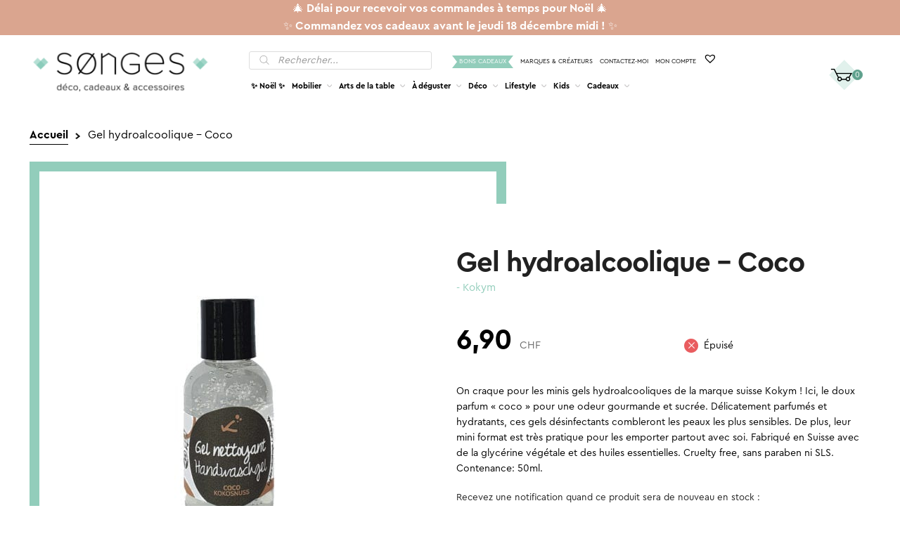

--- FILE ---
content_type: text/html; charset=UTF-8
request_url: https://www.songes.ch/produit/gel-hydroalcoolique-coco/
body_size: 29041
content:
<!DOCTYPE html><html lang="fr-FR"><head><meta charset="UTF-8"><meta name="viewport" content="width=device-width, initial-scale=1, maximum-scale=1.0, user-scalable=no"><link rel="profile" href="https://gmpg.org/xfn/11"><link rel="pingback" href="https://www.songes.ch/xmlrpc.php"><meta name='robots' content='index, follow, max-image-preview:large, max-snippet:-1, max-video-preview:-1' /> <script data-no-defer="1" data-ezscrex="false" data-cfasync="false" data-pagespeed-no-defer data-cookieconsent="ignore">var ctPublicFunctions = {"_ajax_nonce":"76592c7df2","_rest_nonce":"5b5a7868d2","_ajax_url":"\/wp-admin\/admin-ajax.php","_rest_url":"https:\/\/www.songes.ch\/wp-json\/","data__cookies_type":"none","data__ajax_type":"rest","data__bot_detector_enabled":1,"data__frontend_data_log_enabled":1,"cookiePrefix":"","wprocket_detected":false,"host_url":"www.songes.ch","text__ee_click_to_select":"Click to select the whole data","text__ee_original_email":"The complete one is","text__ee_got_it":"Got it","text__ee_blocked":"Blocked","text__ee_cannot_connect":"Cannot connect","text__ee_cannot_decode":"Can not decode email. Unknown reason","text__ee_email_decoder":"CleanTalk email decoder","text__ee_wait_for_decoding":"The magic is on the way!","text__ee_decoding_process":"Please wait a few seconds while we decode the contact data."}</script> <script data-no-defer="1" data-ezscrex="false" data-cfasync="false" data-pagespeed-no-defer data-cookieconsent="ignore">var ctPublic = {"_ajax_nonce":"76592c7df2","settings__forms__check_internal":0,"settings__forms__check_external":0,"settings__forms__force_protection":0,"settings__forms__search_test":1,"settings__data__bot_detector_enabled":1,"settings__sfw__anti_crawler":0,"blog_home":"https:\/\/www.songes.ch\/","pixel__setting":"3","pixel__enabled":true,"pixel__url":"https:\/\/moderate8-v4.cleantalk.org\/pixel\/f4a6d1f70ce3b722a908910c235ae09c.gif","data__email_check_before_post":1,"data__email_check_exist_post":1,"data__cookies_type":"none","data__key_is_ok":true,"data__visible_fields_required":true,"wl_brandname":"Anti-Spam by CleanTalk","wl_brandname_short":"CleanTalk","ct_checkjs_key":"f68d9a5b5e2e2a6d151bbf171ce8272ed8b9d4f7d4da581b482360a1eb243d2f","emailEncoderPassKey":"d57f3a34fcc214076f6e07d8506ec812","bot_detector_forms_excluded":"W10=","advancedCacheExists":true,"varnishCacheExists":false,"wc_ajax_add_to_cart":true}</script>  <script data-cfasync="false" data-pagespeed-no-defer>var gtm4wp_datalayer_name = "dataLayer";
	var dataLayer = dataLayer || [];
	const gtm4wp_use_sku_instead = 1;
	const gtm4wp_currency = 'CHF';
	const gtm4wp_product_per_impression = 10;
	const gtm4wp_clear_ecommerce = false;
	const gtm4wp_datalayer_max_timeout = 2000;</script> <link media="all" href="https://www.songes.ch/wp-content/cache/autoptimize/css/autoptimize_323c1b165e9039a273d466537fc974d4.css" rel="stylesheet"><title>Gel hydroalcoolique - Coco ⸱ Kokym | Songes</title><meta name="description" content="Laissez-vous emporter par les arômes des délicieuses bougies parfumées de la marque espagnole Mr. Wonderful! Fabriquées en Espagne." /><link rel="canonical" href="https://www.songes.ch/produit/gel-hydroalcoolique-coco/" /><meta property="og:locale" content="fr_FR" /><meta property="og:type" content="article" /><meta property="og:title" content="Beauté &amp; Soin | Gel hydroalcoolique - Coco | Songes" /><meta property="og:description" content="Laissez-vous emporter par les arômes des délicieuses bougies parfumées de la marque espagnole Mr. Wonderful! Fabriquées en Espagne." /><meta property="og:url" content="https://www.songes.ch/produit/gel-hydroalcoolique-coco/" /><meta property="og:site_name" content="Songes" /><meta property="article:modified_time" content="2025-01-24T11:43:00+00:00" /><meta property="og:image" content="https://www.songes.ch/wp-content/uploads/2020/05/gel-hydroalcoolique-coco.jpg" /><meta property="og:image:width" content="704" /><meta property="og:image:height" content="678" /><meta property="og:image:type" content="image/jpeg" /><meta name="twitter:card" content="summary_large_image" /> <script type="application/ld+json" class="yoast-schema-graph">{"@context":"https://schema.org","@graph":[{"@type":"WebPage","@id":"https://www.songes.ch/produit/gel-hydroalcoolique-coco/","url":"https://www.songes.ch/produit/gel-hydroalcoolique-coco/","name":"Beauté &amp; Soin | Gel hydroalcoolique - Coco | Songes","isPartOf":{"@id":"https://www.songes.ch/#website"},"primaryImageOfPage":{"@id":"https://www.songes.ch/produit/gel-hydroalcoolique-coco/#primaryimage"},"image":{"@id":"https://www.songes.ch/produit/gel-hydroalcoolique-coco/#primaryimage"},"thumbnailUrl":"https://www.songes.ch/wp-content/uploads/2020/05/gel-hydroalcoolique-coco.jpg","datePublished":"2020-05-14T18:56:04+00:00","dateModified":"2025-01-24T11:43:00+00:00","description":"Laissez-vous emporter par les arômes des délicieuses bougies parfumées de la marque espagnole Mr. Wonderful! Fabriquées en Espagne.","breadcrumb":{"@id":"https://www.songes.ch/produit/gel-hydroalcoolique-coco/#breadcrumb"},"inLanguage":"fr-FR","potentialAction":[{"@type":"ReadAction","target":["https://www.songes.ch/produit/gel-hydroalcoolique-coco/"]}]},{"@type":"ImageObject","inLanguage":"fr-FR","@id":"https://www.songes.ch/produit/gel-hydroalcoolique-coco/#primaryimage","url":"https://www.songes.ch/wp-content/uploads/2020/05/gel-hydroalcoolique-coco.jpg","contentUrl":"https://www.songes.ch/wp-content/uploads/2020/05/gel-hydroalcoolique-coco.jpg","width":704,"height":678,"caption":"Gel hydroalcoolique - Coco"},{"@type":"BreadcrumbList","@id":"https://www.songes.ch/produit/gel-hydroalcoolique-coco/#breadcrumb","itemListElement":[{"@type":"ListItem","position":1,"name":"Accueil","item":"https://www.songes.ch/"},{"@type":"ListItem","position":2,"name":"Accueil"}]},{"@type":"WebSite","@id":"https://www.songes.ch/#website","url":"https://www.songes.ch/","name":"Songes","description":"","publisher":{"@id":"https://www.songes.ch/#organization"},"potentialAction":[{"@type":"SearchAction","target":{"@type":"EntryPoint","urlTemplate":"https://www.songes.ch/?s={search_term_string}"},"query-input":{"@type":"PropertyValueSpecification","valueRequired":true,"valueName":"search_term_string"}}],"inLanguage":"fr-FR"},{"@type":"Organization","@id":"https://www.songes.ch/#organization","name":"Songes","url":"https://www.songes.ch/","logo":{"@type":"ImageObject","inLanguage":"fr-FR","@id":"https://www.songes.ch/#/schema/logo/image/","url":"https://www.songes.ch/wp-content/uploads/2017/08/logo_songes_276_65.png","contentUrl":"https://www.songes.ch/wp-content/uploads/2017/08/logo_songes_276_65.png","width":276,"height":65,"caption":"Songes"},"image":{"@id":"https://www.songes.ch/#/schema/logo/image/"}}]}</script> <link rel='dns-prefetch' href='//fd.cleantalk.org' /><link rel="alternate" type="application/rss+xml" title="Songes &raquo; Flux" href="https://www.songes.ch/feed/" /><link rel="alternate" type="application/rss+xml" title="Songes &raquo; Flux des commentaires" href="https://www.songes.ch/comments/feed/" /><link rel='preload' as='font' type='font/woff2' crossorigin='anonymous' id='tinvwl-webfont-font-css' href='https://www.songes.ch/wp-content/plugins/ti-woocommerce-wishlist/assets/fonts/tinvwl-webfont.woff2' media='all' /> <script src="https://fd.cleantalk.org/ct-bot-detector-wrapper.js" id="ct_bot_detector-js" defer data-wp-strategy="defer" type="058ffd984dcc07b52d2e49a0-text/javascript"></script> <script src="https://www.songes.ch/wp-includes/js/jquery/jquery.min.js" id="jquery-core-js" type="058ffd984dcc07b52d2e49a0-text/javascript"></script> <script id="wc-add-to-cart-js-extra" type="058ffd984dcc07b52d2e49a0-text/javascript">var wc_add_to_cart_params = {"ajax_url":"\/wp-admin\/admin-ajax.php","wc_ajax_url":"\/?wc-ajax=%%endpoint%%","i18n_view_cart":"Voir le panier","cart_url":"https:\/\/www.songes.ch\/panier\/","is_cart":"","cart_redirect_after_add":"no"};</script> <script id="wc-single-product-js-extra" type="058ffd984dcc07b52d2e49a0-text/javascript">var wc_single_product_params = {"i18n_required_rating_text":"Veuillez s\u00e9lectionner une note","i18n_rating_options":["1\u00a0\u00e9toile sur 5","2\u00a0\u00e9toiles sur 5","3\u00a0\u00e9toiles sur 5","4\u00a0\u00e9toiles sur 5","5\u00a0\u00e9toiles sur 5"],"i18n_product_gallery_trigger_text":"Voir la galerie d\u2019images en plein \u00e9cran","review_rating_required":"yes","flexslider":{"rtl":false,"animation":"slide","smoothHeight":true,"directionNav":false,"controlNav":"thumbnails","slideshow":false,"animationSpeed":500,"animationLoop":false,"allowOneSlide":false},"zoom_enabled":"1","zoom_options":[],"photoswipe_enabled":"1","photoswipe_options":{"shareEl":false,"closeOnScroll":false,"history":false,"hideAnimationDuration":0,"showAnimationDuration":0},"flexslider_enabled":"1"};</script> <script id="woocommerce-js-extra" type="058ffd984dcc07b52d2e49a0-text/javascript">var woocommerce_params = {"ajax_url":"\/wp-admin\/admin-ajax.php","wc_ajax_url":"\/?wc-ajax=%%endpoint%%","i18n_password_show":"Afficher le mot de passe","i18n_password_hide":"Masquer le mot de passe"};</script> <link rel="https://api.w.org/" href="https://www.songes.ch/wp-json/" /><link rel="alternate" title="JSON" type="application/json" href="https://www.songes.ch/wp-json/wp/v2/product/12019" /><link rel="EditURI" type="application/rsd+xml" title="RSD" href="https://www.songes.ch/xmlrpc.php?rsd" /><link rel='shortlink' href='https://www.songes.ch/?p=12019' /><link rel="alternate" title="oEmbed (JSON)" type="application/json+oembed" href="https://www.songes.ch/wp-json/oembed/1.0/embed?url=https%3A%2F%2Fwww.songes.ch%2Fproduit%2Fgel-hydroalcoolique-coco%2F" /><link rel="alternate" title="oEmbed (XML)" type="text/xml+oembed" href="https://www.songes.ch/wp-json/oembed/1.0/embed?url=https%3A%2F%2Fwww.songes.ch%2Fproduit%2Fgel-hydroalcoolique-coco%2F&#038;format=xml" />  <script data-cfasync="false" data-pagespeed-no-defer>var dataLayer_content = {"visitorLoginState":"logged-out","visitorType":"visitor-logged-out","pageTitle":"Gel hydroalcoolique - Coco ⸱ Kokym | Songes","pagePostType":"product","pagePostType2":"single-product","customerTotalOrders":0,"customerTotalOrderValue":0,"customerFirstName":"","customerLastName":"","customerBillingFirstName":"","customerBillingLastName":"","customerBillingCompany":"","customerBillingAddress1":"","customerBillingAddress2":"","customerBillingCity":"","customerBillingState":"","customerBillingPostcode":"","customerBillingCountry":"","customerBillingEmail":"","customerBillingEmailHash":"","customerBillingPhone":"","customerShippingFirstName":"","customerShippingLastName":"","customerShippingCompany":"","customerShippingAddress1":"","customerShippingAddress2":"","customerShippingCity":"","customerShippingState":"","customerShippingPostcode":"","customerShippingCountry":"","productRatingCounts":[],"productAverageRating":0,"productReviewCount":0,"productType":"simple","productIsVariable":0};
	dataLayer.push( dataLayer_content );</script> <script data-cfasync="false" data-pagespeed-no-defer>(function(w,d,s,l,i){w[l]=w[l]||[];w[l].push({'gtm.start':
new Date().getTime(),event:'gtm.js'});var f=d.getElementsByTagName(s)[0],
j=d.createElement(s),dl=l!='dataLayer'?'&l='+l:'';j.async=true;j.src=
'//www.googletagmanager.com/gtm.js?id='+i+dl;f.parentNode.insertBefore(j,f);
})(window,document,'script','dataLayer','GTM-5NSN5LQ');</script>  <noscript><style>.woocommerce-product-gallery{ opacity: 1 !important; }</style></noscript><link rel="icon" href="https://www.songes.ch/wp-content/uploads/2017/05/logo_favicon.png" sizes="32x32" /><link rel="icon" href="https://www.songes.ch/wp-content/uploads/2017/05/logo_favicon.png" sizes="192x192" /><link rel="apple-touch-icon" href="https://www.songes.ch/wp-content/uploads/2017/05/logo_favicon.png" /><meta name="msapplication-TileImage" content="https://www.songes.ch/wp-content/uploads/2017/05/logo_favicon.png" /></head><body class="paged wp-singular product-template-default single single-product postid-12019 wp-custom-logo wp-embed-responsive wp-theme-storefront wp-child-theme-songes theme-storefront woocommerce woocommerce-page woocommerce-no-js tinvwl-theme-style storefront-secondary-navigation storefront-align-wide left-sidebar woocommerce-active post-gel-hydroalcoolique-coco webp"> <noscript><iframe src="https://www.googletagmanager.com/ns.html?id=GTM-5NSN5LQ" height="0" width="0" style="display:none;visibility:hidden" aria-hidden="true"></iframe></noscript><div id="page" class="hfeed site"><header id="masthead" class="site-header" role="banner" style=""><div id="preheader"><div id="block-10" class="widget widget_block widget_text"><p class="has-text-align-center has-white-color has-text-color has-background has-link-color wp-elements-e586a89f9638282c4cc38c1becf225d6" style="background-color:#daa58f">🎄 <strong>Délai pour recevoir vos commandes à temps pour Noël</strong> 🎄<br>✨ <strong>Commandez vos cadeaux avant le jeudi 18 décembre midi !</strong> ✨</p></div></div><div class="col-full"> <a class="skip-link screen-reader-text" href="#site-navigation">Aller à la navigation</a> <a class="skip-link screen-reader-text" href="#content">Aller au contenu</a><div class="site-branding"> <a href="https://www.songes.ch/" class="site-logo-link" rel="home" itemprop="url"><img alt="Songes" class="custom-logo" width="276" height="66" src="https://www.songes.ch/wp-content/themes/songes/images/logo.png" srcset="https://www.songes.ch/wp-content/themes/songes/images/logo.png 1x, https://www.songes.ch/wp-content/themes/songes/images/logo@x2.png 2x" /></a></div><div class="site-search"><div  class="dgwt-wcas-search-wrapp dgwt-wcas-no-submit woocommerce dgwt-wcas-style-solaris js-dgwt-wcas-layout-classic dgwt-wcas-layout-classic js-dgwt-wcas-mobile-overlay-enabled"><form class="dgwt-wcas-search-form" role="search" action="https://www.songes.ch/" method="get"><div class="dgwt-wcas-sf-wrapp"> <svg class="dgwt-wcas-ico-magnifier" xmlns="http://www.w3.org/2000/svg"
 xmlns:xlink="http://www.w3.org/1999/xlink" x="0px" y="0px"
 viewBox="0 0 51.539 51.361" xml:space="preserve"> <path 						 d="M51.539,49.356L37.247,35.065c3.273-3.74,5.272-8.623,5.272-13.983c0-11.742-9.518-21.26-21.26-21.26 S0,9.339,0,21.082s9.518,21.26,21.26,21.26c5.361,0,10.244-1.999,13.983-5.272l14.292,14.292L51.539,49.356z M2.835,21.082 c0-10.176,8.249-18.425,18.425-18.425s18.425,8.249,18.425,18.425S31.436,39.507,21.26,39.507S2.835,31.258,2.835,21.082z"/> </svg> <label class="screen-reader-text"
 for="dgwt-wcas-search-input-1">Recherche de produits</label> <input id="dgwt-wcas-search-input-1"
 type="search"
 class="dgwt-wcas-search-input"
 name="s"
 value=""
 placeholder="Rechercher..."
 autocomplete="off"
 /><div class="dgwt-wcas-preloader"></div><div class="dgwt-wcas-voice-search"></div> <input type="hidden" name="post_type" value="product"/> <input type="hidden" name="dgwt_wcas" value="1"/></div></form></div></div><div class="menu-topbar-container"><ul id="topbar" class="menu"><li id="menu-item-88" class="gifts menu-item menu-item-type-taxonomy menu-item-object-product_cat menu-item-88"><a href="https://www.songes.ch/categorie-produit/bons-cadeaux/">Bons cadeaux</a></li><li id="menu-item-10544" class="menu-item menu-item-type-post_type menu-item-object-page menu-item-10544"><a href="https://www.songes.ch/marques/">Marques &#038; Créateurs</a></li><li id="menu-item-38" class="menu-item menu-item-type-post_type menu-item-object-page menu-item-38"><a href="https://www.songes.ch/contact/">Contactez-moi</a></li><li id="menu-item-39" class="menu-item menu-item-type-post_type menu-item-object-page menu-item-39"><a href="https://www.songes.ch/mon-compte/">Mon compte</a></li><li id="menu-item-2147480005" class="menu-item menu-item-type-post menu-item-object-page menu-item-2147480005"><a href="https://www.songes.ch/wishlist/"><span class="wishlist_products_counter top_wishlist-heart top_wishlist- no-txt" ></span> <span class="wishlist_products_counter_number"></span></a></li></ul></div><nav id="site-navigation" class="main-navigation" role="navigation"
 aria-label="Navigation principale"><div class="primary-navigation"><ul id="menu-subtopbar" class="menu"><li id="menu-item-81019" class="menu-item menu-item-type-taxonomy menu-item-object-product_cat menu-item-81019"><a href="https://www.songes.ch/categorie-produit/noel/">✨ Noël ✨</a><div class="sub-menu-wrapper"><div class="col-full"><a href="javascript:void(0)" onclick="if (!window.__cfRLUnblockHandlers) return false; songes_close_submenu()" class="close-sub-menu" data-cf-modified-058ffd984dcc07b52d2e49a0-=""></a><div class="sub-menu-description"><p class="title">✨ Noël ✨</p><div class="description"><p>Dans cette catégorie, vous trouverez tout ce qu’il vous faut pour passer de belles fêtes ! Une sélection d&rsquo;articles pour des idées cadeaux de Noël, des cartes de voeux ou de la décoration pour illuminer votre intérieur: photophores, guirlandes ou encore vaisselle dorée.</p></div><div class="view-all"><a href="https://www.songes.ch/categorie-produit/noel/">Tout voir</a></div></div></div></div></li><li id="menu-item-54" class="menu-item menu-item-type-taxonomy menu-item-object-product_cat menu-item-has-children menu-item-54"><a href="https://www.songes.ch/categorie-produit/mobilier/">Mobilier</a><div class="sub-menu-wrapper"><div class="col-full"><a href="javascript:void(0)" onclick="if (!window.__cfRLUnblockHandlers) return false; songes_close_submenu()" class="close-sub-menu" data-cf-modified-058ffd984dcc07b52d2e49a0-=""></a><div class="sub-menu-description"><p class="title">Mobilier</p><div class="description"><p>Songes a sélectionné pour vous un beau choix de mobilier au style scandinave pour décorer votre intérieur. Découvrez de magnifiques articles de designers pour personnaliser votre petit cocon.</p></div><div class="view-all"><a href="https://www.songes.ch/categorie-produit/mobilier/">Tout voir</a></div></div><ul class="sub-menu"><li id="menu-item-3866" class="menu-item menu-item-type-taxonomy menu-item-object-product_cat menu-item-3866"><div class="link-wrapper" style="background-image:url('https://www.songes.ch/wp-content/uploads/2017/07/chaises03-2-195x195.jpg')"><a href="https://www.songes.ch/categorie-produit/mobilier/chaises/"><span>Chaises &amp; Assises</span></a></div></li><li id="menu-item-3870" class="menu-item menu-item-type-taxonomy menu-item-object-product_cat menu-item-3870"><div class="link-wrapper" style="background-image:url('https://www.songes.ch/wp-content/uploads/2017/07/etageres02-195x195.jpg')"><a href="https://www.songes.ch/categorie-produit/mobilier/etageres/"><span>Étagères</span></a></div></li><li id="menu-item-3871" class="menu-item menu-item-type-taxonomy menu-item-object-product_cat menu-item-3871"><div class="link-wrapper" style="background-image:url('https://www.songes.ch/wp-content/uploads/2017/06/tables_appoint-195x195.jpg')"><a href="https://www.songes.ch/categorie-produit/mobilier/tables-dappoint/"><span>Tables d&rsquo;appoint</span></a></div></li><li id="menu-item-3872" class="menu-item menu-item-type-taxonomy menu-item-object-product_cat menu-item-3872"><div class="link-wrapper" style="background-image:url('https://www.songes.ch/wp-content/uploads/2017/07/pateres-195x195.jpg')"><a href="https://www.songes.ch/categorie-produit/mobilier/porte-manteau-pateres/"><span>Porte-manteau &amp; Patères</span></a></div></li></ul></div></div></li><li id="menu-item-55" class="menu-item menu-item-type-taxonomy menu-item-object-product_cat menu-item-has-children menu-item-55"><a href="https://www.songes.ch/categorie-produit/arts-de-la-table/">Arts de la table</a><div class="sub-menu-wrapper"><div class="col-full"><a href="javascript:void(0)" onclick="if (!window.__cfRLUnblockHandlers) return false; songes_close_submenu()" class="close-sub-menu" data-cf-modified-058ffd984dcc07b52d2e49a0-=""></a><div class="sub-menu-description"><p class="title">Arts de la table</p><div class="description"><p>Songes a sélectionné pour vous de nombreux articles pour égayer vos repas seuls, en famille ou entre amis.</p></div><div class="view-all"><a href="https://www.songes.ch/categorie-produit/arts-de-la-table/">Tout voir</a></div></div><ul class="sub-menu"><li id="menu-item-3874" class="menu-item menu-item-type-taxonomy menu-item-object-product_cat menu-item-3874"><div class="link-wrapper" style="background-image:url('https://www.songes.ch/wp-content/uploads/2017/07/assiettes-195x195.jpg')"><a href="https://www.songes.ch/categorie-produit/arts-de-la-table/assiettes-plats/"><span>Assiettes &amp; Plats</span></a></div></li><li id="menu-item-3875" class="menu-item menu-item-type-taxonomy menu-item-object-product_cat menu-item-3875"><div class="link-wrapper" style="background-image:url('https://www.songes.ch/wp-content/uploads/2017/06/tasses_verres-195x195.jpg')"><a href="https://www.songes.ch/categorie-produit/arts-de-la-table/tasses-verres/"><span>Tasses &amp; Verres</span></a></div></li><li id="menu-item-10357" class="menu-item menu-item-type-taxonomy menu-item-object-product_cat menu-item-10357"><div class="link-wrapper" style="background-image:url('https://www.songes.ch/wp-content/uploads/2019/11/couverts-195x195.jpg')"><a href="https://www.songes.ch/categorie-produit/arts-de-la-table/cuilleres-gravees/"><span>Cuillères gravées</span></a></div></li><li id="menu-item-3876" class="menu-item menu-item-type-taxonomy menu-item-object-product_cat menu-item-3876"><div class="link-wrapper" style="background-image:url('https://www.songes.ch/wp-content/uploads/2017/06/theiere-e1500654203391-195x195.jpg')"><a href="https://www.songes.ch/categorie-produit/arts-de-la-table/theieres-carafes/"><span>Théières &amp; Carafes</span></a></div></li><li id="menu-item-3877" class="menu-item menu-item-type-taxonomy menu-item-object-product_cat menu-item-3877"><div class="link-wrapper" style="background-image:url('https://www.songes.ch/wp-content/uploads/2017/06/cuisine_rangements-195x195.jpg')"><a href="https://www.songes.ch/categorie-produit/arts-de-la-table/rangements/"><span>Rangements</span></a></div></li><li id="menu-item-3878" class="menu-item menu-item-type-taxonomy menu-item-object-product_cat menu-item-3878"><div class="link-wrapper" style="background-image:url('https://www.songes.ch/wp-content/uploads/2017/06/cuisine_divers-1-195x195.jpg')"><a href="https://www.songes.ch/categorie-produit/arts-de-la-table/accessoires-cuisine/"><span>Accessoires</span></a></div></li></ul></div></div></li><li id="menu-item-56" class="menu-item menu-item-type-taxonomy menu-item-object-product_cat menu-item-has-children menu-item-56"><a href="https://www.songes.ch/categorie-produit/a-deguster/">À déguster</a><div class="sub-menu-wrapper"><div class="col-full"><a href="javascript:void(0)" onclick="if (!window.__cfRLUnblockHandlers) return false; songes_close_submenu()" class="close-sub-menu" data-cf-modified-058ffd984dcc07b52d2e49a0-=""></a><div class="sub-menu-description"><p class="title">À déguster</p><div class="description"><p>Songes a sélectionné pour vous les meilleures gourmandises à déguster à toute heure. Du thé bio en sachet, ou en boîte, accompagné de délicieux et très surprenants popcorns, bonbons artisanaux ou chocolats pétillants!</p></div><div class="view-all"><a href="https://www.songes.ch/categorie-produit/a-deguster/">Tout voir</a></div></div><ul class="sub-menu"><li id="menu-item-3879" class="menu-item menu-item-type-taxonomy menu-item-object-product_cat menu-item-3879"><div class="link-wrapper" style="background-image:url('https://www.songes.ch/wp-content/uploads/2021/03/the-boite-nute09-1-195x195.jpg')"><a href="https://www.songes.ch/categorie-produit/a-deguster/the-en-vrac/"><span>Thé en vrac</span></a></div></li><li id="menu-item-3880" class="menu-item menu-item-type-taxonomy menu-item-object-product_cat menu-item-3880"><div class="link-wrapper" style="background-image:url('https://www.songes.ch/wp-content/uploads/2017/06/the_sachets-e1500719664538-195x195.jpg')"><a href="https://www.songes.ch/categorie-produit/a-deguster/the-en-sachet/"><span>Thé en sachet</span></a></div></li><li id="menu-item-3881" class="menu-item menu-item-type-taxonomy menu-item-object-product_cat menu-item-3881"><div class="link-wrapper" style="background-image:url('https://www.songes.ch/wp-content/uploads/2020/05/infuseur-parapluie-cat-access2-195x195.jpg')"><a href="https://www.songes.ch/categorie-produit/a-deguster/accessoires-pour-le-the/"><span>Accessoires pour le thé</span></a></div></li><li id="menu-item-55360" class="menu-item menu-item-type-taxonomy menu-item-object-product_cat menu-item-55360"><div class="link-wrapper" style="background-image:url('https://www.songes.ch/wp-content/uploads/2023/10/bacanha-02-195x195.jpg')"><a href="https://www.songes.ch/categorie-produit/a-deguster/sirops/"><span>Sirops</span></a></div></li><li id="menu-item-14525" class="menu-item menu-item-type-taxonomy menu-item-object-product_cat menu-item-14525"><div class="link-wrapper" style="background-image:url('https://www.songes.ch/wp-content/uploads/2020/09/bonbons-195x195.jpg')"><a href="https://www.songes.ch/categorie-produit/a-deguster/bonbons-chocolats/"><span>Bonbons &amp; Chocolats</span></a></div></li><li id="menu-item-10543" class="menu-item menu-item-type-taxonomy menu-item-object-product_cat menu-item-10543"><div class="link-wrapper" style="background-image:url('https://www.songes.ch/wp-content/uploads/2019/11/popcorn-195x195.jpg')"><a href="https://www.songes.ch/categorie-produit/a-deguster/popcorns/"><span>Popcorns</span></a></div></li></ul></div></div></li><li id="menu-item-57" class="menu-item menu-item-type-taxonomy menu-item-object-product_cat menu-item-has-children menu-item-57"><a href="https://www.songes.ch/categorie-produit/deco/">Déco</a><div class="sub-menu-wrapper"><div class="col-full"><a href="javascript:void(0)" onclick="if (!window.__cfRLUnblockHandlers) return false; songes_close_submenu()" class="close-sub-menu" data-cf-modified-058ffd984dcc07b52d2e49a0-=""></a><div class="sub-menu-description"><p class="title">Déco</p><div class="description"><p>Songes a sélectionné pour vous des articles de décoration tendances pour personnaliser au mieux votre intérieur. Découvrez parmi ma sélection de beaux objets qui vous feront vous sentir bien chez vous!</p></div><div class="view-all"><a href="https://www.songes.ch/categorie-produit/deco/">Tout voir</a></div></div><ul class="sub-menu"><li id="menu-item-3891" class="menu-item menu-item-type-taxonomy menu-item-object-product_cat menu-item-3891"><div class="link-wrapper" style="background-image:url('https://www.songes.ch/wp-content/uploads/2017/06/deco_divers-e1500728739283-195x195.jpg')"><a href="https://www.songes.ch/categorie-produit/deco/objets-deco/"><span>Objets déco</span></a></div></li><li id="menu-item-3885" class="menu-item menu-item-type-taxonomy menu-item-object-product_cat menu-item-3885"><div class="link-wrapper" style="background-image:url('https://www.songes.ch/wp-content/uploads/2017/07/bougeoirs-195x195.jpg')"><a href="https://www.songes.ch/categorie-produit/deco/bougeoirs-lanternes/"><span>Bougeoirs &amp; Lanternes</span></a></div></li><li id="menu-item-3886" class="menu-item menu-item-type-taxonomy menu-item-object-product_cat menu-item-3886"><div class="link-wrapper" style="background-image:url('https://www.songes.ch/wp-content/uploads/2017/07/vases02-1-195x195.jpg')"><a href="https://www.songes.ch/categorie-produit/deco/vases-pots/"><span>Vases &amp; Pots</span></a></div></li><li id="menu-item-3887" class="menu-item menu-item-type-taxonomy menu-item-object-product_cat menu-item-3887"><div class="link-wrapper" style="background-image:url('https://www.songes.ch/wp-content/uploads/2017/07/stickers03-195x195.jpg')"><a href="https://www.songes.ch/categorie-produit/deco/stickers-muraux/"><span>Stickers muraux</span></a></div></li><li id="menu-item-3888" class="menu-item menu-item-type-taxonomy menu-item-object-product_cat menu-item-3888"><div class="link-wrapper" style="background-image:url('https://www.songes.ch/wp-content/uploads/2017/06/tableaux-195x195.jpg')"><a href="https://www.songes.ch/categorie-produit/deco/affiches-cadres/"><span>Affiches &amp; Cadres</span></a></div></li><li id="menu-item-3889" class="menu-item menu-item-type-taxonomy menu-item-object-product_cat menu-item-3889"><div class="link-wrapper" style="background-image:url('https://www.songes.ch/wp-content/uploads/2017/06/miroirs-e1500726896850-195x195.jpg')"><a href="https://www.songes.ch/categorie-produit/deco/miroirs/"><span>Miroirs</span></a></div></li><li id="menu-item-3890" class="menu-item menu-item-type-taxonomy menu-item-object-product_cat menu-item-3890"><div class="link-wrapper" style="background-image:url('https://www.songes.ch/wp-content/uploads/2017/06/deco_rangements-e1500727152484-195x195.jpg')"><a href="https://www.songes.ch/categorie-produit/deco/rangements-2/"><span>Rangements</span></a></div></li><li id="menu-item-3906" class="menu-item menu-item-type-taxonomy menu-item-object-product_cat menu-item-3906"><div class="link-wrapper" style="background-image:url('https://www.songes.ch/wp-content/uploads/2017/06/coussins-195x195.jpg')"><a href="https://www.songes.ch/categorie-produit/deco/coussins-plaids-tapis/"><span>Coussins, Plaids &#038; Tapis</span></a></div></li><li id="menu-item-3904" class="menu-item menu-item-type-taxonomy menu-item-object-product_cat menu-item-3904"><div class="link-wrapper" style="background-image:url('https://www.songes.ch/wp-content/uploads/2017/06/lampes_poser-e1500735297898-195x195.jpg')"><a href="https://www.songes.ch/categorie-produit/deco/luminaires/"><span>Luminaires</span></a></div></li></ul></div></div></li><li id="menu-item-58" class="menu-item menu-item-type-taxonomy menu-item-object-product_cat current-product-ancestor menu-item-has-children menu-item-58"><a href="https://www.songes.ch/categorie-produit/lifestyle/">Lifestyle</a><div class="sub-menu-wrapper"><div class="col-full"><a href="javascript:void(0)" onclick="if (!window.__cfRLUnblockHandlers) return false; songes_close_submenu()" class="close-sub-menu" data-cf-modified-058ffd984dcc07b52d2e49a0-=""></a><div class="sub-menu-description"><p class="title">Lifestyle</p><div class="description"><p>Songes a sélectionné pour vous de nombreux articles utiles dans la vie de tous les jours pour vous et votre maison. Découvrez ici plein de jolis objets pour égayer votre quotidien!</p></div><div class="view-all"><a href="https://www.songes.ch/categorie-produit/lifestyle/">Tout voir</a></div></div><ul class="sub-menu"><li id="menu-item-3893" class="menu-item menu-item-type-taxonomy menu-item-object-product_cat menu-item-3893"><div class="link-wrapper" style="background-image:url('https://www.songes.ch/wp-content/uploads/2017/07/bougies04-195x195.jpg')"><a href="https://www.songes.ch/categorie-produit/lifestyle/bougies-parfumees-diffuseurs/"><span>Bougies parfumées &amp; Diffuseurs</span></a></div></li><li id="menu-item-3894" class="menu-item menu-item-type-taxonomy menu-item-object-product_cat menu-item-3894"><div class="link-wrapper" style="background-image:url('https://www.songes.ch/wp-content/uploads/2017/07/pochettes-195x195.jpg')"><a href="https://www.songes.ch/categorie-produit/lifestyle/sacs-et-pochettes/"><span>Sacs &amp; Pochettes</span></a></div></li><li id="menu-item-10724" class="menu-item menu-item-type-taxonomy menu-item-object-product_cat menu-item-10724"><div class="link-wrapper" style="background-image:url('https://www.songes.ch/wp-content/uploads/2019/12/cat-chaussette02-195x195.jpg')"><a href="https://www.songes.ch/categorie-produit/lifestyle/mode-et-chaussettes/"><span>Mode &amp; Chaussettes</span></a></div></li><li id="menu-item-62668" class="menu-item menu-item-type-taxonomy menu-item-object-product_cat menu-item-62668"><div class="link-wrapper" style="background-image:url('https://www.songes.ch/wp-content/uploads/2024/05/accessoires-cheveux02-195x195.jpg')"><a href="https://www.songes.ch/categorie-produit/lifestyle/accessoires-cheveux/"><span>Accessoires cheveux</span></a></div></li><li id="menu-item-3896" class="menu-item menu-item-type-taxonomy menu-item-object-product_cat menu-item-3896"><div class="link-wrapper" style="background-image:url('https://www.songes.ch/wp-content/uploads/2017/06/bijoux-195x195.jpg')"><a href="https://www.songes.ch/categorie-produit/lifestyle/bijoux/"><span>Bijoux</span></a></div></li><li id="menu-item-6181" class="menu-item menu-item-type-taxonomy menu-item-object-product_cat menu-item-6181"><div class="link-wrapper" style="background-image:url('https://www.songes.ch/wp-content/uploads/2018/03/pins-broches-195x195.jpg')"><a href="https://www.songes.ch/categorie-produit/lifestyle/broches-pins/"><span>Broches &amp; Pin&rsquo;s</span></a></div></li><li id="menu-item-3897" class="menu-item menu-item-type-taxonomy menu-item-object-product_cat current-product-ancestor current-menu-parent current-product-parent menu-item-3897"><div class="link-wrapper" style="background-image:url('https://www.songes.ch/wp-content/uploads/2018/10/savon02-195x195.jpg')"><a href="https://www.songes.ch/categorie-produit/lifestyle/beaute-soin/"><span>Beauté &amp; Soin</span></a></div></li><li id="menu-item-10660" class="menu-item menu-item-type-taxonomy menu-item-object-product_cat menu-item-10660"><div class="link-wrapper" style="background-image:url('https://www.songes.ch/wp-content/uploads/2019/12/cartes-de-voeux-195x195.jpg')"><a href="https://www.songes.ch/categorie-produit/lifestyle/cartes-de-voeux/"><span>Cartes de voeux</span></a></div></li><li id="menu-item-3899" class="menu-item menu-item-type-taxonomy menu-item-object-product_cat menu-item-3899"><div class="link-wrapper" style="background-image:url('https://www.songes.ch/wp-content/uploads/2024/04/papeterie-195x195.jpg')"><a href="https://www.songes.ch/categorie-produit/lifestyle/papeterie/"><span>Papeterie</span></a></div></li><li id="menu-item-62671" class="menu-item menu-item-type-taxonomy menu-item-object-product_cat menu-item-62671"><div class="link-wrapper" style="background-image:url('https://www.songes.ch/wp-content/uploads/2024/05/loisirs-creatifs-02-195x195.jpg')"><a href="https://www.songes.ch/categorie-produit/lifestyle/hobby-loisirs-creatifs/"><span>Hobby &amp; Loisirs créatifs</span></a></div></li><li id="menu-item-3900" class="menu-item menu-item-type-taxonomy menu-item-object-product_cat menu-item-3900"><div class="link-wrapper" style="background-image:url('https://www.songes.ch/wp-content/uploads/2017/07/divers03-195x195.jpg')"><a href="https://www.songes.ch/categorie-produit/lifestyle/idees-cadeaux-objets-ludiques/"><span>Idées cadeaux &amp; Objets ludiques</span></a></div></li></ul></div></div></li><li id="menu-item-12234" class="menu-item menu-item-type-taxonomy menu-item-object-product_cat menu-item-has-children menu-item-12234"><a href="https://www.songes.ch/categorie-produit/kids/">Kids</a><div class="sub-menu-wrapper"><div class="col-full"><a href="javascript:void(0)" onclick="if (!window.__cfRLUnblockHandlers) return false; songes_close_submenu()" class="close-sub-menu" data-cf-modified-058ffd984dcc07b52d2e49a0-=""></a><div class="sub-menu-description"><p class="title">Kids</p><div class="description"><p>Songes a sélectionné pour vous de chouettes articles qui feront plaisir aux petits, comme aux grands enfants! Vous trouverez ici des idées déco et cadeaux pour adoucir leur quotidien.</p></div><div class="view-all"><a href="https://www.songes.ch/categorie-produit/kids/">Tout voir</a></div></div><ul class="sub-menu"><li id="menu-item-12235" class="menu-item menu-item-type-taxonomy menu-item-object-product_cat menu-item-12235"><div class="link-wrapper" style="background-image:url('https://www.songes.ch/wp-content/uploads/2020/05/decoration-195x195.jpg')"><a href="https://www.songes.ch/categorie-produit/kids/decoration/"><span>Décoration</span></a></div></li><li id="menu-item-12239" class="menu-item menu-item-type-taxonomy menu-item-object-product_cat menu-item-12239"><div class="link-wrapper" style="background-image:url('https://www.songes.ch/wp-content/uploads/2020/05/vaisselle-195x195.jpg')"><a href="https://www.songes.ch/categorie-produit/kids/vaisselle/"><span>Vaisselle</span></a></div></li><li id="menu-item-14098" class="menu-item menu-item-type-taxonomy menu-item-object-product_cat menu-item-14098"><div class="link-wrapper" style="background-image:url('https://www.songes.ch/wp-content/uploads/2020/09/kids-vetements-195x195.jpg')"><a href="https://www.songes.ch/categorie-produit/kids/vetements/"><span>Vêtements</span></a></div></li><li id="menu-item-12237" class="menu-item menu-item-type-taxonomy menu-item-object-product_cat menu-item-12237"><div class="link-wrapper" style="background-image:url('https://www.songes.ch/wp-content/uploads/2020/05/veilleuse2-195x195.jpg')"><a href="https://www.songes.ch/categorie-produit/kids/lampes-veilleuses/"><span>Lampes &amp; Veilleuses</span></a></div></li><li id="menu-item-12236" class="menu-item menu-item-type-taxonomy menu-item-object-product_cat menu-item-12236"><div class="link-wrapper" style="background-image:url('https://www.songes.ch/wp-content/uploads/2020/05/doudou-195x195.jpg')"><a href="https://www.songes.ch/categorie-produit/kids/doudous-peluches/"><span>Doudous &amp; Peluches</span></a></div></li><li id="menu-item-12238" class="menu-item menu-item-type-taxonomy menu-item-object-product_cat menu-item-12238"><div class="link-wrapper" style="background-image:url('https://www.songes.ch/wp-content/uploads/2020/05/textile-195x195.jpg')"><a href="https://www.songes.ch/categorie-produit/kids/textile/"><span>Textile</span></a></div></li></ul></div></div></li><li id="menu-item-60" class="menu-item menu-item-type-taxonomy menu-item-object-product_cat menu-item-has-children menu-item-60"><a href="https://www.songes.ch/categorie-produit/cadeaux/">Cadeaux</a><div class="sub-menu-wrapper"><div class="col-full"><a href="javascript:void(0)" onclick="if (!window.__cfRLUnblockHandlers) return false; songes_close_submenu()" class="close-sub-menu" data-cf-modified-058ffd984dcc07b52d2e49a0-=""></a><div class="sub-menu-description"><p class="title">Cadeaux</p><div class="description"><p>Vous êtes en panne d’idée cadeau ou vous ne connaissez pas bien ses goûts? Songes a sélectionné pour vous de chouettes idées cadeaux qui feront plaisir à coup sûr à tout le monde!</p></div><div class="view-all"><a href="https://www.songes.ch/categorie-produit/cadeaux/">Tout voir</a></div></div><ul class="sub-menu"><li id="menu-item-6797" class="menu-item menu-item-type-taxonomy menu-item-object-product_cat menu-item-6797"><div class="link-wrapper" style="background-image:url('https://www.songes.ch/wp-content/uploads/2018/06/pour-elle-195x195.jpg')"><a href="https://www.songes.ch/categorie-produit/cadeaux/pour-elle/"><span>Pour elle</span></a></div></li><li id="menu-item-6799" class="menu-item menu-item-type-taxonomy menu-item-object-product_cat menu-item-6799"><div class="link-wrapper" style="background-image:url('https://www.songes.ch/wp-content/uploads/2018/06/lui-195x195.jpg')"><a href="https://www.songes.ch/categorie-produit/cadeaux/pour-lui/"><span>Pour lui</span></a></div></li><li id="menu-item-6798" class="menu-item menu-item-type-taxonomy menu-item-object-product_cat menu-item-6798"><div class="link-wrapper" style="background-image:url('https://www.songes.ch/wp-content/uploads/2018/06/amoureux-195x195.jpg')"><a href="https://www.songes.ch/categorie-produit/cadeaux/pour-les-amoureux/"><span>Pour les amoureux</span></a></div></li><li id="menu-item-7728" class="menu-item menu-item-type-taxonomy menu-item-object-product_cat menu-item-7728"><div class="link-wrapper" style="background-image:url('https://www.songes.ch/wp-content/uploads/2018/10/enfants3-195x195.jpg')"><a href="https://www.songes.ch/categorie-produit/cadeaux/pour-les-enfants/"><span>Pour les enfants</span></a></div></li><li id="menu-item-27009" class="menu-item menu-item-type-taxonomy menu-item-object-product_cat menu-item-27009"><div class="link-wrapper" style="background-image:url('https://www.songes.ch/wp-content/uploads/2021/07/naissance-02-195x195.jpg')"><a href="https://www.songes.ch/categorie-produit/cadeaux/pour-une-naissance/"><span>Pour une naissance</span></a></div></li></ul></div></div></li></ul></div><div id="navigation-mobile" class="hidden"><ul id="menu-mobile-menu" class="menu"><li id="menu-item-81020" class="menu-item menu-item-type-taxonomy menu-item-object-product_cat menu-item-81020"><a href="https://www.songes.ch/categorie-produit/noel/">✨ Noël ✨</a></li><li id="menu-item-91" class="menu-item menu-item-type-taxonomy menu-item-object-product_cat menu-item-has-children menu-item-91"><a href="https://www.songes.ch/categorie-produit/mobilier/">Mobilier</a><ul class="sub-menu"><li id="menu-item-11003" class="menu-item menu-item-type-taxonomy menu-item-object-product_cat menu-item-11003"><a href="https://www.songes.ch/categorie-produit/mobilier/chaises/">Chaises &amp; Assises</a></li><li id="menu-item-11006" class="menu-item menu-item-type-taxonomy menu-item-object-product_cat menu-item-11006"><a href="https://www.songes.ch/categorie-produit/mobilier/etageres/">Étagères</a></li><li id="menu-item-11009" class="menu-item menu-item-type-taxonomy menu-item-object-product_cat menu-item-11009"><a href="https://www.songes.ch/categorie-produit/mobilier/tables-dappoint/">Tables d&rsquo;appoint</a></li><li id="menu-item-11008" class="menu-item menu-item-type-taxonomy menu-item-object-product_cat menu-item-11008"><a href="https://www.songes.ch/categorie-produit/mobilier/porte-manteau-pateres/">Porte-manteau &amp; Patères</a></li></ul></li><li id="menu-item-92" class="menu-item menu-item-type-taxonomy menu-item-object-product_cat menu-item-has-children menu-item-92"><a href="https://www.songes.ch/categorie-produit/arts-de-la-table/">Arts de la table</a><ul class="sub-menu"><li id="menu-item-10997" class="menu-item menu-item-type-taxonomy menu-item-object-product_cat menu-item-10997"><a href="https://www.songes.ch/categorie-produit/arts-de-la-table/assiettes-plats/">Assiettes &amp; Plats</a></li><li id="menu-item-11000" class="menu-item menu-item-type-taxonomy menu-item-object-product_cat menu-item-11000"><a href="https://www.songes.ch/categorie-produit/arts-de-la-table/tasses-verres/">Tasses &amp; Verres</a></li><li id="menu-item-10998" class="menu-item menu-item-type-taxonomy menu-item-object-product_cat menu-item-10998"><a href="https://www.songes.ch/categorie-produit/arts-de-la-table/cuilleres-gravees/">Cuillères gravées</a></li><li id="menu-item-11001" class="menu-item menu-item-type-taxonomy menu-item-object-product_cat menu-item-11001"><a href="https://www.songes.ch/categorie-produit/arts-de-la-table/theieres-carafes/">Théières &amp; Carafes</a></li><li id="menu-item-10999" class="menu-item menu-item-type-taxonomy menu-item-object-product_cat menu-item-10999"><a href="https://www.songes.ch/categorie-produit/arts-de-la-table/rangements/">Rangements</a></li><li id="menu-item-10996" class="menu-item menu-item-type-taxonomy menu-item-object-product_cat menu-item-10996"><a href="https://www.songes.ch/categorie-produit/arts-de-la-table/accessoires-cuisine/">Accessoires</a></li></ul></li><li id="menu-item-93" class="menu-item menu-item-type-taxonomy menu-item-object-product_cat menu-item-has-children menu-item-93"><a href="https://www.songes.ch/categorie-produit/a-deguster/">À déguster</a><ul class="sub-menu"><li id="menu-item-11013" class="menu-item menu-item-type-taxonomy menu-item-object-product_cat menu-item-11013"><a href="https://www.songes.ch/categorie-produit/a-deguster/the-en-vrac/">Thé en vrac</a></li><li id="menu-item-11014" class="menu-item menu-item-type-taxonomy menu-item-object-product_cat menu-item-11014"><a href="https://www.songes.ch/categorie-produit/a-deguster/the-en-sachet/">Thé en sachet</a></li><li id="menu-item-11011" class="menu-item menu-item-type-taxonomy menu-item-object-product_cat menu-item-11011"><a href="https://www.songes.ch/categorie-produit/a-deguster/accessoires-pour-le-the/">Accessoires pour le thé</a></li><li id="menu-item-55361" class="menu-item menu-item-type-taxonomy menu-item-object-product_cat menu-item-55361"><a href="https://www.songes.ch/categorie-produit/a-deguster/sirops/">Sirops</a></li><li id="menu-item-14526" class="menu-item menu-item-type-taxonomy menu-item-object-product_cat menu-item-14526"><a href="https://www.songes.ch/categorie-produit/a-deguster/bonbons-chocolats/">Bonbons &amp; Chocolats</a></li><li id="menu-item-11012" class="menu-item menu-item-type-taxonomy menu-item-object-product_cat menu-item-11012"><a href="https://www.songes.ch/categorie-produit/a-deguster/popcorns/">Popcorns</a></li></ul></li><li id="menu-item-94" class="menu-item menu-item-type-taxonomy menu-item-object-product_cat menu-item-has-children menu-item-94"><a href="https://www.songes.ch/categorie-produit/deco/">Déco</a><ul class="sub-menu"><li id="menu-item-11019" class="menu-item menu-item-type-taxonomy menu-item-object-product_cat menu-item-11019"><a href="https://www.songes.ch/categorie-produit/deco/objets-deco/">Objets déco</a></li><li id="menu-item-11016" class="menu-item menu-item-type-taxonomy menu-item-object-product_cat menu-item-11016"><a href="https://www.songes.ch/categorie-produit/deco/bougeoirs-lanternes/">Bougeoirs &amp; Lanternes</a></li><li id="menu-item-11023" class="menu-item menu-item-type-taxonomy menu-item-object-product_cat menu-item-11023"><a href="https://www.songes.ch/categorie-produit/deco/vases-pots/">Vases &amp; Pots</a></li><li id="menu-item-11022" class="menu-item menu-item-type-taxonomy menu-item-object-product_cat menu-item-11022"><a href="https://www.songes.ch/categorie-produit/deco/stickers-muraux/">Stickers muraux</a></li><li id="menu-item-11024" class="menu-item menu-item-type-taxonomy menu-item-object-product_cat menu-item-11024"><a href="https://www.songes.ch/categorie-produit/deco/affiches-cadres/">Affiches &amp; Cadres</a></li><li id="menu-item-11018" class="menu-item menu-item-type-taxonomy menu-item-object-product_cat menu-item-11018"><a href="https://www.songes.ch/categorie-produit/deco/miroirs/">Miroirs</a></li><li id="menu-item-11021" class="menu-item menu-item-type-taxonomy menu-item-object-product_cat menu-item-11021"><a href="https://www.songes.ch/categorie-produit/deco/rangements-2/">Rangements</a></li><li id="menu-item-11017" class="menu-item menu-item-type-taxonomy menu-item-object-product_cat menu-item-11017"><a href="https://www.songes.ch/categorie-produit/deco/coussins-plaids-tapis/">Coussins, plaids &amp; tapis</a></li><li id="menu-item-11038" class="menu-item menu-item-type-taxonomy menu-item-object-product_cat menu-item-11038"><a href="https://www.songes.ch/categorie-produit/deco/luminaires/">Luminaires</a></li></ul></li><li id="menu-item-95" class="menu-item menu-item-type-taxonomy menu-item-object-product_cat current-product-ancestor menu-item-has-children menu-item-95"><a href="https://www.songes.ch/categorie-produit/lifestyle/">Lifestyle</a><ul class="sub-menu"><li id="menu-item-11027" class="menu-item menu-item-type-taxonomy menu-item-object-product_cat menu-item-11027"><a href="https://www.songes.ch/categorie-produit/lifestyle/bougies-parfumees-diffuseurs/">Bougies parfumées &amp; Diffuseurs</a></li><li id="menu-item-11033" class="menu-item menu-item-type-taxonomy menu-item-object-product_cat menu-item-11033"><a href="https://www.songes.ch/categorie-produit/lifestyle/sacs-et-pochettes/">Sacs &amp; Pochettes</a></li><li id="menu-item-11030" class="menu-item menu-item-type-taxonomy menu-item-object-product_cat menu-item-11030"><a href="https://www.songes.ch/categorie-produit/lifestyle/mode-et-chaussettes/">Mode &amp; Chaussettes</a></li><li id="menu-item-62669" class="menu-item menu-item-type-taxonomy menu-item-object-product_cat menu-item-62669"><a href="https://www.songes.ch/categorie-produit/lifestyle/accessoires-cheveux/">Accessoires cheveux</a></li><li id="menu-item-11026" class="menu-item menu-item-type-taxonomy menu-item-object-product_cat menu-item-11026"><a href="https://www.songes.ch/categorie-produit/lifestyle/bijoux/">Bijoux</a></li><li id="menu-item-11028" class="menu-item menu-item-type-taxonomy menu-item-object-product_cat menu-item-11028"><a href="https://www.songes.ch/categorie-produit/lifestyle/broches-pins/">Broches &amp; Pin&rsquo;s</a></li><li id="menu-item-11025" class="menu-item menu-item-type-taxonomy menu-item-object-product_cat current-product-ancestor current-menu-parent current-product-parent menu-item-11025"><a href="https://www.songes.ch/categorie-produit/lifestyle/beaute-soin/">Beauté &amp; Soin</a></li><li id="menu-item-11029" class="menu-item menu-item-type-taxonomy menu-item-object-product_cat menu-item-11029"><a href="https://www.songes.ch/categorie-produit/lifestyle/cartes-de-voeux/">Cartes de voeux</a></li><li id="menu-item-11032" class="menu-item menu-item-type-taxonomy menu-item-object-product_cat menu-item-11032"><a href="https://www.songes.ch/categorie-produit/lifestyle/papeterie/">Papeterie</a></li><li id="menu-item-62684" class="menu-item menu-item-type-taxonomy menu-item-object-product_cat menu-item-62684"><a href="https://www.songes.ch/categorie-produit/lifestyle/hobby-loisirs-creatifs/">Hobby &amp; Loisirs créatifs</a></li><li id="menu-item-11031" class="menu-item menu-item-type-taxonomy menu-item-object-product_cat menu-item-11031"><a href="https://www.songes.ch/categorie-produit/lifestyle/idees-cadeaux-objets-ludiques/">Idées cadeaux &amp; Objets ludiques</a></li></ul></li><li id="menu-item-12288" class="menu-item menu-item-type-taxonomy menu-item-object-product_cat menu-item-has-children menu-item-12288"><a href="https://www.songes.ch/categorie-produit/kids/">Kids</a><ul class="sub-menu"><li id="menu-item-12289" class="menu-item menu-item-type-taxonomy menu-item-object-product_cat menu-item-12289"><a href="https://www.songes.ch/categorie-produit/kids/decoration/">Décoration</a></li><li id="menu-item-12293" class="menu-item menu-item-type-taxonomy menu-item-object-product_cat menu-item-12293"><a href="https://www.songes.ch/categorie-produit/kids/vaisselle/">Vaisselle</a></li><li id="menu-item-14099" class="menu-item menu-item-type-taxonomy menu-item-object-product_cat menu-item-14099"><a href="https://www.songes.ch/categorie-produit/kids/vetements/">Vêtements</a></li><li id="menu-item-12291" class="menu-item menu-item-type-taxonomy menu-item-object-product_cat menu-item-12291"><a href="https://www.songes.ch/categorie-produit/kids/lampes-veilleuses/">Lampes &amp; Veilleuses</a></li><li id="menu-item-12290" class="menu-item menu-item-type-taxonomy menu-item-object-product_cat menu-item-12290"><a href="https://www.songes.ch/categorie-produit/kids/doudous-peluches/">Doudous &amp; Peluches</a></li><li id="menu-item-12292" class="menu-item menu-item-type-taxonomy menu-item-object-product_cat menu-item-12292"><a href="https://www.songes.ch/categorie-produit/kids/textile/">Textile</a></li></ul></li><li id="menu-item-97" class="menu-item menu-item-type-taxonomy menu-item-object-product_cat menu-item-has-children menu-item-97"><a href="https://www.songes.ch/categorie-produit/cadeaux/">Cadeaux</a><ul class="sub-menu"><li id="menu-item-11040" class="menu-item menu-item-type-taxonomy menu-item-object-product_cat menu-item-11040"><a href="https://www.songes.ch/categorie-produit/cadeaux/pour-elle/">Pour elle</a></li><li id="menu-item-11043" class="menu-item menu-item-type-taxonomy menu-item-object-product_cat menu-item-11043"><a href="https://www.songes.ch/categorie-produit/cadeaux/pour-lui/">Pour lui</a></li><li id="menu-item-11041" class="menu-item menu-item-type-taxonomy menu-item-object-product_cat menu-item-11041"><a href="https://www.songes.ch/categorie-produit/cadeaux/pour-les-amoureux/">Pour les amoureux</a></li><li id="menu-item-11042" class="menu-item menu-item-type-taxonomy menu-item-object-product_cat menu-item-11042"><a href="https://www.songes.ch/categorie-produit/cadeaux/pour-les-enfants/">Pour les enfants</a></li><li id="menu-item-27010" class="menu-item menu-item-type-taxonomy menu-item-object-product_cat menu-item-27010"><a href="https://www.songes.ch/categorie-produit/cadeaux/pour-une-naissance/">Pour une naissance</a></li></ul></li><li id="menu-item-98" class="menu-item menu-item-type-taxonomy menu-item-object-product_cat menu-item-98"><a href="https://www.songes.ch/categorie-produit/bons-cadeaux/">Bons cadeaux</a></li><li id="menu-item-11072" class="menu-item menu-item-type-post_type menu-item-object-page menu-item-11072"><a href="https://www.songes.ch/marques/">Marques &#038; Créateurs</a></li><li id="menu-item-11191" class="menu-item menu-item-type-post_type menu-item-object-page menu-item-11191"><a href="https://www.songes.ch/wishlist/">Liste de souhaits</a></li></ul></div></nav><ul id="site-header-cart" class="site-header-cart menu"><li class=""> <a class="cart-contents" href="https://www.songes.ch/panier/"
 title="Afficher votre panier"> <span class="amount">0,00&nbsp;&#067;&#072;&#070;</span> <span
 class="count">0</span> </a></li><li><div class="widget woocommerce widget_shopping_cart"><div class="widget_shopping_cart_content"></div></div></li></ul></div> <a href="#navigation-mobile" id="trigger-mobile-menu"></a></header><div class="col-full"><span class="breadcrumbs"> <span property="itemListElement" typeof="ListItem"><a property="item" typeof="WebPage" title="Aller à Songes" href="https://www.songes.ch" class="home"><span property="name">Accueil</span></a><meta property="position" content="1"></span> &nbsp;  &nbsp;  &nbsp; <span property="itemListElement" typeof="ListItem"><span property="name">Gel hydroalcoolique &#8211; Coco</span><meta property="position" content="2"></span></span></div><div id="content" class="site-content" tabindex="-1"><div class="col-full"><div class="woocommerce"></div><div id="primary" class="content-area"><main id="main" class="site-main" role="main"><div class="woocommerce-notices-wrapper"></div><div id="product-12019" class="product type-product post-12019 status-publish first outofstock product_cat-beaute-soin has-post-thumbnail shipping-taxable purchasable product-type-simple"><div class="product-wrapper-area"><div class="product-wrapper-area-inner"><div class="woocommerce-product-gallery woocommerce-product-gallery--with-images woocommerce-product-gallery--columns-4 images" data-columns="4" style="opacity: 0; transition: opacity .25s ease-in-out;"><div class="woocommerce-product-gallery__wrapper"><div data-thumb="https://www.songes.ch/wp-content/uploads/2020/05/gel-hydroalcoolique-coco-100x100.jpg" data-thumb-alt="Gel hydroalcoolique - Coco" data-thumb-srcset="https://www.songes.ch/wp-content/uploads/2020/05/gel-hydroalcoolique-coco-100x100.jpg 100w, https://www.songes.ch/wp-content/uploads/2020/05/gel-hydroalcoolique-coco-150x150.jpg 150w, https://www.songes.ch/wp-content/uploads/2020/05/gel-hydroalcoolique-coco-195x195.jpg 195w, https://www.songes.ch/wp-content/uploads/2020/05/gel-hydroalcoolique-coco-430x430.jpg 430w, https://www.songes.ch/wp-content/uploads/2020/05/gel-hydroalcoolique-coco-300x300.jpg 300w, https://www.songes.ch/wp-content/uploads/2020/05/gel-hydroalcoolique-coco-324x324.jpg 324w"  data-thumb-sizes="(max-width: 100px) 100vw, 100px" class="woocommerce-product-gallery__image"><a href="https://www.songes.ch/wp-content/uploads/2020/05/gel-hydroalcoolique-coco.jpg"><img width="416" height="401" src="https://www.songes.ch/wp-content/uploads/2020/05/gel-hydroalcoolique-coco-416x401.jpg" class="wp-post-image" alt="Gel hydroalcoolique - Coco" data-caption="" data-src="https://www.songes.ch/wp-content/uploads/2020/05/gel-hydroalcoolique-coco.jpg" data-large_image="https://www.songes.ch/wp-content/uploads/2020/05/gel-hydroalcoolique-coco.jpg" data-large_image_width="704" data-large_image_height="678" decoding="async" fetchpriority="high" srcset="https://www.songes.ch/wp-content/uploads/2020/05/gel-hydroalcoolique-coco-416x401.jpg 416w, https://www.songes.ch/wp-content/uploads/2020/05/gel-hydroalcoolique-coco-203x196.jpg 203w, https://www.songes.ch/wp-content/uploads/2020/05/gel-hydroalcoolique-coco.jpg 704w" sizes="(max-width: 416px) 100vw, 416px" /></a></div></div></div><div class="summary entry-summary"><p class="tag-products"></p><h1 class="product_title entry-title">Gel hydroalcoolique &#8211; Coco</h1><p class="brand"><a href=https://www.songes.ch/marques/kokym/>- Kokym</a></p><p class="price"><span class="woocommerce-Price-amount amount"><bdi>6,90&nbsp;<span class="woocommerce-Price-currencySymbol">&#67;&#72;&#70;</span></bdi></span></p><p class="info-stock out-of-stock">Épuisé</p><div class="woocommerce-product-details__short-description"><p>On craque pour les minis gels hydroalcooliques de la marque suisse Kokym ! Ici, le doux parfum « coco » pour une odeur gourmande et sucrée. Délicatement parfumés et hydratants, ces gels désinfectants combleront les peaux les plus sensibles. De plus, leur mini format est très pratique pour les emporter partout avec soi. Fabriqué en Suisse avec de la glycérine végétale et des huiles essentielles. Cruelty free, sans paraben ni SLS. Contenance: 50ml. </p></div><p class="stock out-of-stock">Épuisé</p><div class="notifima-subscribe-form" style="border-radius:10px"><h5 style="color:" class="subscribe-for-interest-text">Recevez une notification quand ce produit sera de nouveau en stock :</h5><div class="fields_wrap"> <input id="notifima_alert_email" type="text" name="alert_email" class="notifima-email" value="" placeholder="Entrez votre email"><button style="background:#92cdbb;color:#ffffff" class="notifima-subscribe notifima-button subscribe-button-hover">Recevoir une alerte</button></div> <input type="hidden" class="notifima-product-id" value="12019" /> <input type="hidden" class="notifima-variation-id" value="0" /> <input type="hidden" class="notifima-product-name" value="Gel hydroalcoolique - Coco" /></div><div class="tinv-wraper woocommerce tinv-wishlist tinvwl-after-add-to-cart tinvwl-woocommerce_single_product_summary"
 data-tinvwl_product_id="12019"><div class="tinv-wishlist-clear"></div><a role="button" tabindex="0" name="ajouter-a-votre-liste-de-souhaits" aria-label="Ajouter à votre liste de souhaits" class="tinvwl_add_to_wishlist_button tinvwl-icon-heart tinvwl-product-already-on-wishlist  tinvwl-position-after" data-tinv-wl-list="[]" data-tinv-wl-product="12019" data-tinv-wl-productvariation="0" data-tinv-wl-productvariations="[]" data-tinv-wl-producttype="simple" data-tinv-wl-action="add"><span class="tinvwl_add_to_wishlist-text">Ajouter à votre liste de souhaits</span><span class="tinvwl_remove_from_wishlist-text">Retirer de la liste de souhaits</span></a><div class="tinv-wishlist-clear"></div><div
 class="tinvwl-tooltip">Ajouter à votre liste de souhaits</div></div></div></div></main></div></div></div><div class="collection collection-width"
 style="background-image:url('https://www.songes.ch/wp-content/uploads/2025/11/horizontal-calendrier-01.jpg')"><div class="inner"> <a href="https://www.songes.ch/selection-produits/calendrier-de-lavent/"> <img src="https://www.songes.ch/wp-content/uploads/2021/10/about-photo05.png" alt="Camille"
 class="about-photo-small"/><div class="text"><p> <strong>La sélection de Camille</strong> Calendrier de l&#039;Avent</p></div> </a></div></div><div id="prefooter"><div class="col-full"><section class="column-prefooter"><div id="media_image-2" class="widget widget_media_image"><img width="39" height="56" src="https://www.songes.ch/wp-content/uploads/2017/08/picto-cadenas.png" class="image wp-image-4850  attachment-full size-full" alt="Sécurité" style="max-width: 100%; height: auto;" decoding="async" loading="lazy" /></div><div id="text-2" class="widget widget_text"><div class="textwidget"><p>Paiement <strong>sécurisé</strong><br /> Par carte de crédit,<br /> PayPal et TWINT</p></div></div></section><section class="column-prefooter"><div id="media_image-3" class="widget widget_media_image"><img width="39" height="56" src="https://www.songes.ch/wp-content/uploads/2017/08/picto-magasin.png" class="image wp-image-4851  attachment-full size-full" alt="Magasin" style="max-width: 100%; height: auto;" decoding="async" loading="lazy" /></div><div id="text-3" class="widget widget_text"><div class="textwidget"><p>Livraison <strong>offerte<br /> </strong>À partir de CHF 70.-<br /> (en Suisse &amp; hors mobilier)</p></div></div></section><section class="column-prefooter"><div id="media_image-4" class="widget widget_media_image"><img width="39" height="56" src="https://www.songes.ch/wp-content/uploads/2017/08/picto-livraison.png" class="image wp-image-4852  attachment-full size-full" alt="Livraison" style="max-width: 100%; height: auto;" decoding="async" loading="lazy" /></div><div id="text-4" class="widget widget_text"><div class="textwidget"><p>Envoi <strong>rapide </strong>&amp; <strong>soigné</strong><br /> Expédition sous 24h<strong><br /> </strong>(Priority ou Economy)</p></div></div></section></div></div><footer id="colophon" class="site-footer" role="contentinfo"><div class="col-full"><div class="footer-widgets row-1 col-4 fix"><div class="block footer-widget-1"><div id="text-14" class="widget widget_text"><div class="textwidget"><p><img loading="lazy" decoding="async" class="alignnone wp-image-54267 size-medium" src="https://www.songes.ch/wp-content/uploads/2023/09/logo-songes-footer-203x39.png" alt="Songes" width="203" height="39" srcset="https://www.songes.ch/wp-content/uploads/2023/09/logo-songes-footer-203x39.png 203w, https://www.songes.ch/wp-content/uploads/2023/09/logo-songes-footer-416x79.png 416w, https://www.songes.ch/wp-content/uploads/2023/09/logo-songes-footer-64x12.png 64w, https://www.songes.ch/wp-content/uploads/2023/09/logo-songes-footer-190x36.png 190w, https://www.songes.ch/wp-content/uploads/2023/09/logo-songes-footer.png 430w" sizes="auto, (max-width: 203px) 100vw, 203px" /></p><p>Rue du Milieu 29</p><p>1400 Yverdon-les-Bains</p><p>Suisse</p><p>024 420 29 69<br /> <a href="mailto:c%6f%6e%74%61%63t@%73%6f%6eg%65%73%2e%63h"><span 
 data-original-string='z6gTFm2ZVRTsM+9wD8R5/Q==1fbj0ZN4cU3AFT7oRJdgv/G5tqJOY6uS8Atr+4lDbJMZCk='
 class='apbct-email-encoder'
 title='This contact has been encoded by Anti-Spam by CleanTalk. Click to decode. To finish the decoding make sure that JavaScript is enabled in your browser.'>co<span class="apbct-blur">*****</span>@<span class="apbct-blur">****</span>es.ch</span></a></p></div></div></div><div class="block footer-widget-2"><div id="nav_menu-3" class="widget widget_nav_menu"><span class="gamma widget-title">Commandes</span><div class="menu-menu-footer-1-container"><ul id="menu-menu-footer-1" class="menu"><li id="menu-item-120" class="menu-item menu-item-type-post_type menu-item-object-page menu-item-120"><a href="https://www.songes.ch/livraison/">Livraison</a></li><li id="menu-item-121" class="menu-item menu-item-type-post_type menu-item-object-page menu-item-121"><a href="https://www.songes.ch/paiement/">Paiement</a></li><li id="menu-item-11185" class="menu-item menu-item-type-post_type menu-item-object-page menu-item-11185"><a href="https://www.songes.ch/service-client/">Service client</a></li><li id="menu-item-4101" class="menu-item menu-item-type-post_type menu-item-object-page menu-item-4101"><a href="https://www.songes.ch/cgv/">CGV</a></li></ul></div></div><div id="nav_menu-9" class="widget widget_nav_menu"><span class="gamma widget-title">À suivre absolument !</span><div class="menu-reseaux-sociaux-footer-container"><ul id="menu-reseaux-sociaux-footer" class="menu"><li id="menu-item-145" class="facebook menu-item menu-item-type-custom menu-item-object-custom menu-item-145"><a target="_blank" href="https://www.facebook.com/songes.boutique/">Facebook</a></li><li id="menu-item-146" class="instagram menu-item menu-item-type-custom menu-item-object-custom menu-item-146"><a target="_blank" href="https://www.instagram.com/songes_boutique/">Instagram</a></li></ul></div></div></div><div class="block footer-widget-3"><div id="nav_menu-5" class="widget widget_nav_menu"><span class="gamma widget-title">À propos&#8230;</span><div class="menu-menu-footer-2-container"><ul id="menu-menu-footer-2" class="menu"><li id="menu-item-11178" class="menu-item menu-item-type-post_type menu-item-object-page menu-item-11178"><a href="https://www.songes.ch/qui-sommes-nous/">Qui est Songes?</a></li><li id="menu-item-11179" class="menu-item menu-item-type-post_type menu-item-object-page menu-item-11179"><a href="https://www.songes.ch/contact/">Contactez-moi</a></li><li id="menu-item-11180" class="menu-item menu-item-type-post_type menu-item-object-page menu-item-11180"><a href="https://www.songes.ch/mentions-legales/">Mentions légales</a></li></ul></div></div><div id="mc4wp_form_widget-3" class="widget widget_mc4wp_form_widget"><span class="gamma widget-title">Newsletter</span><script type="058ffd984dcc07b52d2e49a0-text/javascript">(function() {
	window.mc4wp = window.mc4wp || {
		listeners: [],
		forms: {
			on: function(evt, cb) {
				window.mc4wp.listeners.push(
					{
						event   : evt,
						callback: cb
					}
				);
			}
		}
	}
})();</script><form id="mc4wp-form-1" class="mc4wp-form mc4wp-form-147" method="post" data-id="147" data-name="Inscription footer" ><div class="mc4wp-form-fields"><p> <input type="email" name="EMAIL" placeholder="Votre adresse email ici" required /> <input type="submit" value="GO" /></p></div><label style="display: none !important;">Laissez ce champ vide si vous êtes humain : <input type="text" name="_mc4wp_honeypot" value="" tabindex="-1" autocomplete="off" /></label><input type="hidden" name="_mc4wp_timestamp" value="1766247204" /><input type="hidden" name="_mc4wp_form_id" value="147" /><input type="hidden" name="_mc4wp_form_element_id" value="mc4wp-form-1" /><div class="mc4wp-response"></div></form></div></div><div class="block footer-widget-4"><div id="text-12" class="widget widget_text"><span class="gamma widget-title">Horaires boutique</span><div class="textwidget"><p><b>Mardi à vendredi :<br /> </b>14h &#8211; 18h30<br /> <b>Samedi :<br /> </b>10h &#8211; 17h</p></div></div></div></div><div class="storefront-handheld-footer-bar"><ul class="columns-3"><li class="my-account"> <a href="https://www.songes.ch/mon-compte/">Mon compte</a></li><li class="search"> <a href="#">Recherche</a><div class="site-search"><div  class="dgwt-wcas-search-wrapp dgwt-wcas-no-submit woocommerce dgwt-wcas-style-solaris js-dgwt-wcas-layout-classic dgwt-wcas-layout-classic js-dgwt-wcas-mobile-overlay-enabled"><form class="dgwt-wcas-search-form" role="search" action="https://www.songes.ch/" method="get"><div class="dgwt-wcas-sf-wrapp"> <svg class="dgwt-wcas-ico-magnifier" xmlns="http://www.w3.org/2000/svg"
 xmlns:xlink="http://www.w3.org/1999/xlink" x="0px" y="0px"
 viewBox="0 0 51.539 51.361" xml:space="preserve"> <path 						 d="M51.539,49.356L37.247,35.065c3.273-3.74,5.272-8.623,5.272-13.983c0-11.742-9.518-21.26-21.26-21.26 S0,9.339,0,21.082s9.518,21.26,21.26,21.26c5.361,0,10.244-1.999,13.983-5.272l14.292,14.292L51.539,49.356z M2.835,21.082 c0-10.176,8.249-18.425,18.425-18.425s18.425,8.249,18.425,18.425S31.436,39.507,21.26,39.507S2.835,31.258,2.835,21.082z"/> </svg> <label class="screen-reader-text"
 for="dgwt-wcas-search-input-2">Recherche de produits</label> <input id="dgwt-wcas-search-input-2"
 type="search"
 class="dgwt-wcas-search-input"
 name="s"
 value=""
 placeholder="Rechercher..."
 autocomplete="off"
 /><div class="dgwt-wcas-preloader"></div><div class="dgwt-wcas-voice-search"></div> <input type="hidden" name="post_type" value="product"/> <input type="hidden" name="dgwt_wcas" value="1"/></div></form></div></div></li><li class="cart"> <a class="footer-cart-contents" href="https://www.songes.ch/panier/">Panier <span class="count">0</span> </a></li></ul></div></div></footer></div> <script type="speculationrules">{"prefetch":[{"source":"document","where":{"and":[{"href_matches":"\/*"},{"not":{"href_matches":["\/wp-*.php","\/wp-admin\/*","\/wp-content\/uploads\/*","\/wp-content\/*","\/wp-content\/plugins\/*","\/wp-content\/themes\/songes\/*","\/wp-content\/themes\/storefront\/*","\/*\\?(.+)"]}},{"not":{"selector_matches":"a[rel~=\"nofollow\"]"}},{"not":{"selector_matches":".no-prefetch, .no-prefetch a"}}]},"eagerness":"conservative"}]}</script> <script type="058ffd984dcc07b52d2e49a0-text/javascript">(function() {function maybePrefixUrlField () {
  const value = this.value.trim()
  if (value !== '' && value.indexOf('http') !== 0) {
    this.value = 'http://' + value
  }
}

const urlFields = document.querySelectorAll('.mc4wp-form input[type="url"]')
for (let j = 0; j < urlFields.length; j++) {
  urlFields[j].addEventListener('blur', maybePrefixUrlField)
}
})();</script> <script type="058ffd984dcc07b52d2e49a0-text/javascript">var dgwtWsasForms = document.querySelectorAll('.dgwt-wcas-search-wrapp');
				if (dgwtWsasForms.length > 0) {
					dgwtWsasForms.forEach(function (form) {
						form.classList.add('proinput');
					});
				}</script> <script type="application/ld+json">{"@context":"https:\/\/schema.org\/","@type":"Product","description":"&lt;p&gt;On craque pour les minis gels hydroalcooliques de la marque suisse Kokym ! Ici, le doux parfum \"coco\" pour une odeur gourmande et sucr\u00e9e. D\u00e9licatement parfum\u00e9s et hydratants, ces gels d\u00e9sinfectants combleront les peaux les plus sensibles. De plus, leur mini format est tr\u00e8s pratique pour les emporter partout avec soi. Fabriqu\u00e9 en Suisse avec de la glyc\u00e9rine v\u00e9g\u00e9tale et des huiles essentielles. Cruelty free, sans paraben ni SLS. Contenance: 50ml.\u00a0&lt;\/p&gt;","name":"Gel hydroalcoolique - Coco","image":"https:\/\/www.songes.ch\/wp-content\/uploads\/2020\/05\/gel-hydroalcoolique-coco.jpg","brand":{"@type":"Thing","name":"Kokym"},"offers":[{"@type":"Offer","availability":"https:\/\/schema.org\/OutOfStock","priceCurrency":"CHF","price":"6.90"}]}</script> <div id="photoswipe-fullscreen-dialog" class="pswp" tabindex="-1" role="dialog" aria-modal="true" aria-hidden="true" aria-label="Image plein écran"><div class="pswp__bg"></div><div class="pswp__scroll-wrap"><div class="pswp__container"><div class="pswp__item"></div><div class="pswp__item"></div><div class="pswp__item"></div></div><div class="pswp__ui pswp__ui--hidden"><div class="pswp__top-bar"><div class="pswp__counter"></div> <button class="pswp__button pswp__button--zoom" aria-label="Zoomer/Dézoomer"></button> <button class="pswp__button pswp__button--fs" aria-label="Basculer en plein écran"></button> <button class="pswp__button pswp__button--share" aria-label="Partagez"></button> <button class="pswp__button pswp__button--close" aria-label="Fermer (Echap)"></button><div class="pswp__preloader"><div class="pswp__preloader__icn"><div class="pswp__preloader__cut"><div class="pswp__preloader__donut"></div></div></div></div></div><div class="pswp__share-modal pswp__share-modal--hidden pswp__single-tap"><div class="pswp__share-tooltip"></div></div> <button class="pswp__button pswp__button--arrow--left" aria-label="Précédent (flèche  gauche)"></button> <button class="pswp__button pswp__button--arrow--right" aria-label="Suivant (flèche droite)"></button><div class="pswp__caption"><div class="pswp__caption__center"></div></div></div></div></div> <script type="058ffd984dcc07b52d2e49a0-text/javascript">(function () {
			var c = document.body.className;
			c = c.replace(/woocommerce-no-js/, 'woocommerce-js');
			document.body.className = c;
		})();</script> <script src="https://www.songes.ch/wp-includes/js/dist/vendor/react.min.js" id="react-js" type="058ffd984dcc07b52d2e49a0-text/javascript"></script> <script src="https://www.songes.ch/wp-includes/js/dist/vendor/react-dom.min.js" id="react-dom-js" type="058ffd984dcc07b52d2e49a0-text/javascript"></script> <script src="https://www.songes.ch/wp-includes/js/dist/escape-html.min.js" id="wp-escape-html-js" type="058ffd984dcc07b52d2e49a0-text/javascript"></script> <script src="https://www.songes.ch/wp-includes/js/dist/element.min.js" id="wp-element-js" type="058ffd984dcc07b52d2e49a0-text/javascript"></script> <script src="https://www.songes.ch/wp-includes/js/dist/vendor/react-jsx-runtime.min.js" id="react-jsx-runtime-js" type="058ffd984dcc07b52d2e49a0-text/javascript"></script> <script src="https://www.songes.ch/wp-includes/js/dist/dom-ready.min.js" id="wp-dom-ready-js" type="058ffd984dcc07b52d2e49a0-text/javascript"></script> <script src="https://www.songes.ch/wp-includes/js/dist/hooks.min.js" id="wp-hooks-js" type="058ffd984dcc07b52d2e49a0-text/javascript"></script> <script src="https://www.songes.ch/wp-includes/js/dist/i18n.min.js" id="wp-i18n-js" type="058ffd984dcc07b52d2e49a0-text/javascript"></script> <script id="wp-i18n-js-after" type="058ffd984dcc07b52d2e49a0-text/javascript">wp.i18n.setLocaleData( { 'text direction\u0004ltr': [ 'ltr' ] } );</script> <script id="wp-a11y-js-translations" type="058ffd984dcc07b52d2e49a0-text/javascript">( function( domain, translations ) {
	var localeData = translations.locale_data[ domain ] || translations.locale_data.messages;
	localeData[""].domain = domain;
	wp.i18n.setLocaleData( localeData, domain );
} )( "default", {"translation-revision-date":"2025-11-14 09:25:54+0000","generator":"GlotPress\/4.0.3","domain":"messages","locale_data":{"messages":{"":{"domain":"messages","plural-forms":"nplurals=2; plural=n > 1;","lang":"fr"},"Notifications":["Notifications"]}},"comment":{"reference":"wp-includes\/js\/dist\/a11y.js"}} );</script> <script src="https://www.songes.ch/wp-includes/js/dist/a11y.min.js" id="wp-a11y-js" type="058ffd984dcc07b52d2e49a0-text/javascript"></script> <script src="https://www.songes.ch/wp-includes/js/dist/deprecated.min.js" id="wp-deprecated-js" type="058ffd984dcc07b52d2e49a0-text/javascript"></script> <script src="https://www.songes.ch/wp-includes/js/dist/dom.min.js" id="wp-dom-js" type="058ffd984dcc07b52d2e49a0-text/javascript"></script> <script src="https://www.songes.ch/wp-includes/js/dist/is-shallow-equal.min.js" id="wp-is-shallow-equal-js" type="058ffd984dcc07b52d2e49a0-text/javascript"></script> <script id="wp-keycodes-js-translations" type="058ffd984dcc07b52d2e49a0-text/javascript">( function( domain, translations ) {
	var localeData = translations.locale_data[ domain ] || translations.locale_data.messages;
	localeData[""].domain = domain;
	wp.i18n.setLocaleData( localeData, domain );
} )( "default", {"translation-revision-date":"2025-11-14 09:25:54+0000","generator":"GlotPress\/4.0.3","domain":"messages","locale_data":{"messages":{"":{"domain":"messages","plural-forms":"nplurals=2; plural=n > 1;","lang":"fr"},"Comma":["Virgule"],"Period":["P\u00e9riode"],"Backtick":["Retour arri\u00e8re"],"Tilde":["Tilde"]}},"comment":{"reference":"wp-includes\/js\/dist\/keycodes.js"}} );</script> <script src="https://www.songes.ch/wp-includes/js/dist/keycodes.min.js" id="wp-keycodes-js" type="058ffd984dcc07b52d2e49a0-text/javascript"></script> <script src="https://www.songes.ch/wp-includes/js/dist/priority-queue.min.js" id="wp-priority-queue-js" type="058ffd984dcc07b52d2e49a0-text/javascript"></script> <script src="https://www.songes.ch/wp-includes/js/dist/compose.min.js" id="wp-compose-js" type="058ffd984dcc07b52d2e49a0-text/javascript"></script> <script src="https://www.songes.ch/wp-includes/js/dist/vendor/moment.min.js" id="moment-js" type="058ffd984dcc07b52d2e49a0-text/javascript"></script> <script id="moment-js-after" type="058ffd984dcc07b52d2e49a0-text/javascript">moment.updateLocale( 'fr_FR', {"months":["janvier","f\u00e9vrier","mars","avril","mai","juin","juillet","ao\u00fbt","septembre","octobre","novembre","d\u00e9cembre"],"monthsShort":["Jan","F\u00e9v","Mar","Avr","Mai","Juin","Juil","Ao\u00fbt","Sep","Oct","Nov","D\u00e9c"],"weekdays":["dimanche","lundi","mardi","mercredi","jeudi","vendredi","samedi"],"weekdaysShort":["dim","lun","mar","mer","jeu","ven","sam"],"week":{"dow":1},"longDateFormat":{"LT":"G \\h i \\m\\i\\n","LTS":null,"L":null,"LL":"j F Y","LLL":"d F Y G\\hi","LLLL":null}} );</script> <script src="https://www.songes.ch/wp-includes/js/dist/date.min.js" id="wp-date-js" type="058ffd984dcc07b52d2e49a0-text/javascript"></script> <script id="wp-date-js-after" type="058ffd984dcc07b52d2e49a0-text/javascript">wp.date.setSettings( {"l10n":{"locale":"fr_FR","months":["janvier","f\u00e9vrier","mars","avril","mai","juin","juillet","ao\u00fbt","septembre","octobre","novembre","d\u00e9cembre"],"monthsShort":["Jan","F\u00e9v","Mar","Avr","Mai","Juin","Juil","Ao\u00fbt","Sep","Oct","Nov","D\u00e9c"],"weekdays":["dimanche","lundi","mardi","mercredi","jeudi","vendredi","samedi"],"weekdaysShort":["dim","lun","mar","mer","jeu","ven","sam"],"meridiem":{"am":"am","pm":"pm","AM":"AM","PM":"PM"},"relative":{"future":"Dans %s","past":"il y a %s","s":"une seconde","ss":"%d secondes","m":"une minute","mm":"%d minutes","h":"une heure","hh":"%d heures","d":"un jour","dd":"%d jours","M":"un mois","MM":"%d mois","y":"une ann\u00e9e","yy":"%d\u00a0ans"},"startOfWeek":1},"formats":{"time":"G \\h i \\m\\i\\n","date":"j F Y","datetime":"d F Y G\\hi","datetimeAbbreviated":"d F Y G\\hi"},"timezone":{"offset":1,"offsetFormatted":"1","string":"Europe\/Paris","abbr":"CET"}} );</script> <script src="https://www.songes.ch/wp-includes/js/dist/html-entities.min.js" id="wp-html-entities-js" type="058ffd984dcc07b52d2e49a0-text/javascript"></script> <script src="https://www.songes.ch/wp-includes/js/dist/primitives.min.js" id="wp-primitives-js" type="058ffd984dcc07b52d2e49a0-text/javascript"></script> <script src="https://www.songes.ch/wp-includes/js/dist/private-apis.min.js" id="wp-private-apis-js" type="058ffd984dcc07b52d2e49a0-text/javascript"></script> <script src="https://www.songes.ch/wp-includes/js/dist/redux-routine.min.js" id="wp-redux-routine-js" type="058ffd984dcc07b52d2e49a0-text/javascript"></script> <script src="https://www.songes.ch/wp-includes/js/dist/data.min.js" id="wp-data-js" type="058ffd984dcc07b52d2e49a0-text/javascript"></script> <script id="wp-data-js-after" type="058ffd984dcc07b52d2e49a0-text/javascript">( function() {
	var userId = 0;
	var storageKey = "WP_DATA_USER_" + userId;
	wp.data
		.use( wp.data.plugins.persistence, { storageKey: storageKey } );
} )();</script> <script id="wp-rich-text-js-translations" type="058ffd984dcc07b52d2e49a0-text/javascript">( function( domain, translations ) {
	var localeData = translations.locale_data[ domain ] || translations.locale_data.messages;
	localeData[""].domain = domain;
	wp.i18n.setLocaleData( localeData, domain );
} )( "default", {"translation-revision-date":"2025-11-14 09:25:54+0000","generator":"GlotPress\/4.0.3","domain":"messages","locale_data":{"messages":{"":{"domain":"messages","plural-forms":"nplurals=2; plural=n > 1;","lang":"fr"},"%s removed.":["%s retir\u00e9."],"%s applied.":["%s appliqu\u00e9."]}},"comment":{"reference":"wp-includes\/js\/dist\/rich-text.js"}} );</script> <script src="https://www.songes.ch/wp-includes/js/dist/rich-text.min.js" id="wp-rich-text-js" type="058ffd984dcc07b52d2e49a0-text/javascript"></script> <script src="https://www.songes.ch/wp-includes/js/dist/warning.min.js" id="wp-warning-js" type="058ffd984dcc07b52d2e49a0-text/javascript"></script> <script id="wp-components-js-translations" type="058ffd984dcc07b52d2e49a0-text/javascript">( function( domain, translations ) {
	var localeData = translations.locale_data[ domain ] || translations.locale_data.messages;
	localeData[""].domain = domain;
	wp.i18n.setLocaleData( localeData, domain );
} )( "default", {"translation-revision-date":"2025-11-14 09:25:54+0000","generator":"GlotPress\/4.0.3","domain":"messages","locale_data":{"messages":{"":{"domain":"messages","plural-forms":"nplurals=2; plural=n > 1;","lang":"fr"},"Font size":["Taille de police"],"Type":["Type"],"Custom":["Personnalis\u00e9e"],"Mixed":["Mixte"],"Item selected.":["\u00c9l\u00e9ment s\u00e9lectionn\u00e9."],"Hours":["Horaires"],"%d result found, use up and down arrow keys to navigate.":["%d r\u00e9sultat trouv\u00e9, vous pouvez naviguer avec les touches haut et bas.","%d r\u00e9sultats trouv\u00e9s, vous pouvez naviguer avec les touches haut et bas."],"No results.":["Aucun r\u00e9sultat."],"Custom color picker":["S\u00e9lecteur de couleur personnalis\u00e9e"],"Color code: %s":["Code couleur\u00a0: %s"],"Minutes":["Minutes"],"Reset":["R\u00e9initialiser "],"Add item":["Ajouter un \u00e9l\u00e9ment"],"Item added.":["\u00c9l\u00e9ment ajout\u00e9."],"Item removed.":["\u00c9l\u00e9ment retir\u00e9."],"Remove item":["Retirer l\u2019\u00e9l\u00e9ment"],"%1$s (%2$s of %3$s)":["%1$s (%2$s sur %3$s)"],"Dismiss this notice":["Ignorer cette notification"],"Order by":["Ordonner par"],"Newest to oldest":["Des plus r\u00e9cents aux plus anciens"],"Oldest to newest":["Des plus anciens aux plus r\u00e9cents"],"A \u2192 Z":["A \t Z"],"Z \u2192 A":["Z \t A"],"Category":["Cat\u00e9gorie"],"Number of items":["Nombre d\u2019\u00e9l\u00e9ments"],"%d result found.":["%d r\u00e9sultat trouv\u00e9.","%d r\u00e9sultats trouv\u00e9s."],"Separate with commas, spaces, or the Enter key.":["S\u00e9parez avec une virgule, un espace, ou avec la touche entr\u00e9e."],"Separate with commas or the Enter key.":["S\u00e9parez avec une virgule ou avec la touche entr\u00e9e."],"Angle":["Angle"],"Extra Large":["Tr\u00e8s grand"],"Use your left or right arrow keys or drag and drop with the mouse to change the gradient position. Press the button to change the color or remove the control point.":["Utiliser les touches gauche ou droite ou glisser puis d\u00e9poser avec la souris pour modifier la position du d\u00e9grad\u00e9. Appuyer sur le bouton pour changer la couleur ou retirer le point de contr\u00f4le."],"Remove Control Point":["Retirer le point de contr\u00f4le"],"Gradient code: %s":["Code de d\u00e9grad\u00e9\u00a0: %s"],"Gradient: %s":["Gradient\u00a0: %s"],"Guide controls":["Contr\u00f4leurs de guide"],"Page %1$d of %2$d":["Page %1$d sur %2$d"],"Finish":["Termin\u00e9"],"Solid":["Unie"],"Top Center":["En haut au centre"],"Center Left":["Centr\u00e9 \u00e0 gauche"],"Center Right":["Centr\u00e9 \u00e0 droite"],"Bottom Center":["En bas au centre"],"Alignment Matrix Control":["Contr\u00f4le de la matrice d\u2019alignement"],"Box Control":["Contr\u00f4le de la bo\u00eete"],"Reset search":["R\u00e9initialiser la recherche"],"Color name":["Nom de la couleur"],"Coordinated Universal Time":["Temps universel coordonn\u00e9"],"Media preview":["Aper\u00e7u du m\u00e9dia"],"Linear":["Lin\u00e9aire"],"Radial":["Radial"],"Select unit":["S\u00e9lectionner l\u2019unit\u00e9"],"Search in %s":["Rechercher dans %s"],"Close search":["Fermer la recherche"],"Percentage (%)":["Pourcentage (%)"],"Pixels (px)":["Pixels (px)"],"Relative to parent font size (em)":["Par rapport \u00e0 la taille de police parente (em)"],"Relative to root font size (rem)":["Par rapport \u00e0 la taille de police racine (rem)"],"Viewport width (vw)":["Largeur de la fen\u00eatre (vw)"],"Viewport height (vh)":["Hauteur de la fen\u00eatre (vh)"],"Dashed":["Tiret"],"Dotted":["Pointill\u00e9"],"Border width":["Largeur de bordure"],"Percent (%)":["Pourcentage (%)"],"Viewport smallest dimension (vmin)":["Plus petite taille de la largeur d\u2019\u00e9cran (vmin)"],"Viewport largest dimension (vmax)":["Plus grande taille de la largeur d\u2019\u00e9cran (vmax)"],"Width of the zero (0) character (ch)":["Largeur du caract\u00e8re (ch) z\u00e9ro (0)"],"x-height of the font (ex)":["x-height de la police (ex)"],"Centimeters (cm)":["Centim\u00e8tres (cm)"],"Millimeters (mm)":["Millim\u00e8tres (mm)"],"Inches (in)":["Pouces (in)"],"Picas (pc)":["Picas (pc)"],"Points (pt)":["Points (pt)"],"Relative to parent font size (em)\u0004ems":["ems"],"Relative to root font size (rem)\u0004rems":["rems"],"%1$s. There is %2$d event":["%1$s. Il y a %2$d \u00e9v\u00e9nement.","%1$s. Il y a %2$d \u00e9v\u00e9nements."],"Duotone code: %s":["Code de duotone\u00a0: %s"],"Duotone: %s":["Duotone\u00a0: %s"],"Shadows":["Ombres"],"Invalid item":["\u00c9l\u00e9ment non valide"],"Hex color":["Couleur hexad\u00e9cimale"],"Color format":["Format de couleur"],"Gradient name":["Nom du d\u00e9grad\u00e9"],"Add gradient":["Ajouter un d\u00e9grad\u00e9"],"Add color":["Ajouter une couleur"],"Gradient options":["Options de d\u00e9grad\u00e9"],"Color options":["Options de couleur"],"Remove all gradients":["Retirer tous les d\u00e9grad\u00e9s"],"Remove all colors":["Retirer toutes les couleurs"],"Reset gradient":["R\u00e9initialiser le d\u00e9grad\u00e9"],"Reset colors":["R\u00e9initialiser les couleurs"],"Currently selected: %s":["Actuellement s\u00e9lectionn\u00e9\u00a0: %s"],"Size of a UI element\u0004None":["Aucune"],"Size of a UI element\u0004Small":["Petit"],"Size of a UI element\u0004Medium":["Moyen"],"Size of a UI element\u0004Large":["Grand"],"Size of a UI element\u0004Extra Large":["Tr\u00e8s grand"],"Highlights":["Mises en \u00e9vidence"],"Currently selected font size: %s":["Taille de la police actuellement s\u00e9lectionn\u00e9e\u00a0: %s"],"Use size preset":["Utiliser une taille pr\u00e9d\u00e9finie"],"Set custom size":["D\u00e9finir une taille personnalis\u00e9e"],"Search %s":["Rechercher %s"],"Reset %s":["R\u00e9initialiser \u00ab\u00a0%s\u00a0\u00bb"],"Hide and reset %s":["Masquer et r\u00e9initialiser %s"],"Button label to reveal tool panel options\u0004%s options":["Options de %s"],"Reset all":["Tout r\u00e9initialiser"],"Unlink sides":["Dissocier les c\u00f4t\u00e9s"],"Link sides":["Lier les c\u00f4t\u00e9s"],"Custom color picker. The currently selected color is called \"%1$s\" and has a value of \"%2$s\".":["S\u00e9lecteur de couleurs personnalis\u00e9es. La couleur actuellement s\u00e9lectionn\u00e9e se nomme \u00ab\u00a0%1$s\u00a0\u00bb et a une valeur de \u00ab\u00a0%2$s\u00a0\u00bb."],"Border color and style picker.":["S\u00e9lecteur de couleur et style de bordure."],"Border color picker.":["S\u00e9lecteur de couleur de bordure."],"Top border":["Bordure sup\u00e9rieure"],"Left border":["Bordure gauche"],"Right border":["Bordure droite"],"Bottom border":["Bordure inf\u00e9rieure"],"All sides":["Tous les c\u00f4t\u00e9s"],"Loading \u2026":["Chargement\u2026"],"Border color and style picker":["S\u00e9lecteur de couleur et style de bordure"],"View previous month":["Voir le mois pr\u00e9c\u00e9dent"],"View next month":["Voir le mois suivant"],"%1$s. Selected. There is %2$d event":["%1$s. s\u00e9lectionn\u00e9. Il y a %2$d\u00a0\u00e9v\u00e8nement","%1$s. s\u00e9lectionn\u00e9s. Il y a %2$d\u00a0\u00e9v\u00e9nements"],"%1$s. Selected":["%1$s. s\u00e9lectionn\u00e9"],"Unset":["Non d\u00e9fini"],"S":["S"],"M":["M"],"L":["L"],"XL":["XL"],"XXL":["XXL"],"%s reset to default":["%s r\u00e9initialis\u00e9 \u00e0 sa valeur par d\u00e9faut"],"%s hidden and reset to default":["%s cach\u00e9 et r\u00e9initialis\u00e9 \u00e0 sa valeur par d\u00e9faut"],"%s is now visible":["%s est \u00e0 pr\u00e9sent visible"],"All options are currently hidden":["Toutes les options sont actuellement cach\u00e9es"],"All options reset":["R\u00e9initialiser toutes les options"],"Increment":["Incr\u00e9menter"],"Decrement":["D\u00e9cr\u00e9menter"],"Show details":["Afficher les d\u00e9tails"],"Extra Extra Large":["Tr\u00e8s tr\u00e8s grand"],"Initial %d result loaded. Type to filter all available results. Use up and down arrow keys to navigate.":["Le premier r\u00e9sultat a \u00e9t\u00e9 charg\u00e9. Saisissez du texte pour filtrer les r\u00e9sultats disponibles. Utilisez les fl\u00e8ches haut et bas pour naviguer parmi les r\u00e9sultats.","Les %d premiers r\u00e9sultats ont \u00e9t\u00e9 charg\u00e9s. Saisissez du texte pour filtrer les r\u00e9sultats disponibles. Utilisez les fl\u00e8ches haut et bas pour naviguer parmi les r\u00e9sultats."],"Scrollable section":["Section d\u00e9filante"],"Focal point left position":["Point de focalisation \u00e0 gauche"],"Focal point top position":["Position sup\u00e9rieure du point de focalisation"],"Warning notice":["Notification d\u2019avertissement"],"Information notice":["Notification d\u2019information"],"Error notice":["Notification d\u2019erreur"],"Notice":["Notification"],"No color selected":["Aucune couleur s\u00e9lectionn\u00e9e"],"Small viewport width (svw)":["Largeur de la petite zone d\u2019affichage (svw)"],"Small viewport height (svh)":["Hauteur de la petite zone d\u2019affichage (svh)"],"Viewport smallest size in the inline direction (svi)":["Taille la plus petite de la fen\u00eatre d\u2019affichage dans le sens de la ligne (svi)"],"Small viewport width or height (svi)":["Largeur ou hauteur de la petite zone d\u2019affichage (svi)"],"Viewport smallest size in the block direction (svb)":["Taille la plus petite de la fen\u00eatre d\u2019affichage dans le sens du bloc (svb)"],"Small viewport width or height (svb)":["Largeur ou hauteur de la petite zone d\u2019affichage (svb)"],"Small viewport smallest dimension (svmin)":["Dimension minimale de la petite zone d\u2019affichage (svmin)"],"Large viewport width (lvw)":["Largeur de la grande zone d\u2019affichage (lvw)"],"Large viewport height (lvh)":["Hauteur de la grande zone d\u2019affichage (lvh)"],"Large viewport width or height (lvi)":["Largeur ou hauteur de la grande zone d\u2019affichage (lvi)"],"Large viewport width or height (lvb)":["Largeur ou hauteur de la grande zone d\u2019affichage (lvb)"],"Large viewport smallest dimension (lvmin)":["Dimension minimale de la grande zone d\u2019affichage (lvmin)"],"Dynamic viewport width (dvw)":["Largeur de la zone d\u2019affichage dynamique (dvw)"],"Dynamic viewport height (dvh)":["Hauteur de la zone d\u2019affichage dynamique (dvh)"],"Dynamic viewport width or height (dvi)":["Largeur ou hauteur de la zone d\u2019affichage dynamique (dvi)"],"Dynamic viewport width or height (dvb)":["Largeur ou hauteur de la zone d\u2019affichage dynamique (dvb)"],"Dynamic viewport smallest dimension (dvmin)":["Dimension minimale de la zone d\u2019affichage dynamique (dvmin)"],"Dynamic viewport largest dimension (dvmax)":["Dimension maximale de la zone d\u2019affichage dynamique (dvmax)"],"Small viewport largest dimension (svmax)":["Dimension maximale de la petite zone d\u2019affichage (svmax)"],"Large viewport largest dimension (lvmax)":["Dimension maximale de la grande zone d\u2019affichage (lvmax)"],"Top side":["C\u00f4t\u00e9 haut"],"Bottom side":["C\u00f4t\u00e9 bas"],"Left side":["C\u00f4t\u00e9 gauche"],"Right side":["C\u00f4t\u00e9 droit"],"Top and bottom sides":["C\u00f4t\u00e9s haut et bas"],"Left and right sides":["C\u00f4t\u00e9s gauche et droit"],"Edit: %s":["Modifier\u00a0: %s"],"categories\u0004All":["Toutes"],"authors\u0004All":["Tous"],"Remove color: %s":["Retirer la couleur\u00a0: %s"],"No items found":["Aucun \u00e9l\u00e9ment trouv\u00e9"],"Select an item":["S\u00e9lectionnez un \u00e9l\u00e9ment"],"Select AM or PM":["S\u00e9lectionner AM ou PM"],"Border color and style picker. The currently selected color is called \"%1$s\" and has a value of \"%2$s\". The currently selected style is \"%3$s\".":["S\u00e9lecteur de couleur de bordure et de style. La couleur actuellement s\u00e9lectionn\u00e9e est nomm\u00e9e \u00ab\u00a0%1$s\u00a0\u00bb et a pour valeur \u00ab\u00a0%2$s\u00a0\u00bb. Le style s\u00e9lectionn\u00e9 est \u00ab\u00a0%3$s\u00a0\u00bb."],"Border color and style picker. The currently selected color is called \"%1$s\" and has a value of \"%2$s\".":["S\u00e9lecteur de couleur de bordure et de style. La couleur actuellement s\u00e9lectionn\u00e9e est nomm\u00e9e \u00ab\u00a0%1$s\u00a0\u00bb et a pour valeur \u00ab\u00a0%2$s\u00a0\u00bb."],"Border color and style picker. The currently selected color has a value of \"%1$s\". The currently selected style is \"%2$s\".":["S\u00e9lecteur de couleur de bordure et de style. La couleur actuellement s\u00e9lectionn\u00e9e a pour valeur \u00ab\u00a0%1$s\u00a0\u00bb. Le style s\u00e9lectionn\u00e9 est \u00ab\u00a0%2$s\u00a0\u00bb."],"Border color and style picker. The currently selected color has a value of \"%s\".":["S\u00e9lecteur de couleur de bordure et de style. La couleur actuellement s\u00e9lectionn\u00e9e a pour valeur \u00ab\u00a0%s\u00a0\u00bb."],"Border color picker. The currently selected color is called \"%1$s\" and has a value of \"%2$s\".":["S\u00e9lecteur de couleur de bordure. La couleur actuellement s\u00e9lectionn\u00e9e est nomm\u00e9e \u00ab\u00a0%1$s\u00a0\u00bb et a pour valeur \u00ab\u00a0%2$s\u00a0\u00bb."],"Border color picker. The currently selected color has a value of \"%s\".":["S\u00e9lecteur de couleur de bordure. La couleur actuellement s\u00e9lectionn\u00e9e a pour valeur \u00ab\u00a0%s\u00a0\u00bb."],"input control\u0004Show %s":["Afficher %s"],"None":["Aucun"],"Size":["Taille"],"Calendar":["Calendrier"],"Clear":["Effacer"],"Drop files to upload":["D\u00e9posez vos fichiers pour les t\u00e9l\u00e9verser"],"Custom Size":["Taille personnalis\u00e9e"],"Previous":["Pr\u00e9c\u00e9dent"],"Copied!":["Copi\u00e9\u00a0!"],"Author":["Auteur\/autrice"],"Categories":["Cat\u00e9gories"],"Done":["Termin\u00e9"],"Cancel":["Annuler"],"Left":["Gauche"],"Center":["Centre"],"Medium":["Moyenne"],"OK":["OK"],"Search":["Rechercher"],"Close":["Fermer"],"Default":["Par d\u00e9faut"],"No results found.":["Aucun r\u00e9sultat."],"Copy":["Copier"],"Top":["Haut"],"Top Left":["En haut \u00e0 gauche"],"Top Right":["En haut \u00e0 droite"],"Bottom Left":["En bas \u00e0 gauche"],"Bottom Right":["En bas \u00e0 droite"],"AM":["AM"],"PM":["PM"],"Next":["Suivant"],"Large":["Grande"],"Style":["Style"],"Back":["Retour"],"Year":["Ann\u00e9e"],"Date":["Date"],"Month":["Mois"],"Day":["Jour"],"Time":["Heure"],"(opens in a new tab)":["(ouvre un nouvel onglet)"],"Small":["Petite"],"January":["janvier"],"February":["f\u00e9vrier"],"March":["mars"],"April":["avril"],"May":["mai"],"June":["juin"],"July":["juillet"],"August":["ao\u00fbt"],"September":["septembre"],"October":["octobre"],"November":["novembre"],"December":["d\u00e9cembre"]}},"comment":{"reference":"wp-includes\/js\/dist\/components.js"}} );</script> <script src="https://www.songes.ch/wp-includes/js/dist/components.min.js" id="wp-components-js" type="058ffd984dcc07b52d2e49a0-text/javascript"></script> <script id="notifima-frontend-script-js-extra" type="058ffd984dcc07b52d2e49a0-text/javascript">var frontendLocalizer = {"ajax_url":"\/wp-admin\/admin-ajax.php","nonce":"f68595f3f5","additional_fields":"","button_html":"<button style=\"background:#92cdbb; color:#ffffff; \" class=\"notifima-subscribe notifima-button subscribe-button-hover\">Recevoir une alerte<\/button>","processing":"Processing..."};</script> <script id="gtm4wp-additional-datalayer-pushes-js-after" type="058ffd984dcc07b52d2e49a0-text/javascript">dataLayer.push({"ecommerce":{"currency":"CHF","value":6.9,"items":[{"item_id":"KOKYM-gel06","item_name":"Gel hydroalcoolique - Coco","sku":"KOKYM-gel06","price":6.9,"stocklevel":0,"stockstatus":"outofstock","google_business_vertical":"retail","item_category":"Beauté &amp; Soin","id":"KOKYM-gel06","item_brand":"Kokym"}]},"event":"view_item"});</script> <script id="wc-cart-fragments-js-extra" type="058ffd984dcc07b52d2e49a0-text/javascript">var wc_cart_fragments_params = {"ajax_url":"\/wp-admin\/admin-ajax.php","wc_ajax_url":"\/?wc-ajax=%%endpoint%%","cart_hash_key":"wc_cart_hash_78911f112a5c5be7afe1b77b92122810","fragment_name":"wc_fragments_78911f112a5c5be7afe1b77b92122810","request_timeout":"5000"};</script> <script id="tinvwl-js-extra" type="058ffd984dcc07b52d2e49a0-text/javascript">var tinvwl_add_to_wishlist = {"text_create":"Cr\u00e9er un nouveau","text_already_in":"\"{product_name}\" est d\u00e9j\u00e0 dans votre liste de souhaits !","simple_flow":"1","hide_zero_counter":"1","i18n_make_a_selection_text":"S\u00e9lectionnez certaines options avant d\u2019ajouter ce produit \u00e0 votre liste des favoris.","tinvwl_break_submit":"Aucun article ou action n\u2019a \u00e9t\u00e9 s\u00e9lectionn\u00e9.","tinvwl_clipboard":"Copi\u00e9\u00a0!","allow_parent_variable":"","block_ajax_wishlists_data":"","update_wishlists_data":"","hash_key":"ti_wishlist_data_78911f112a5c5be7afe1b77b92122810","nonce":"5b5a7868d2","rest_root":"https:\/\/www.songes.ch\/wp-json\/","plugin_url":"https:\/\/www.songes.ch\/wp-content\/plugins\/ti-woocommerce-wishlist\/","wc_ajax_url":"\/?wc-ajax=tinvwl","stats":"","popup_timer":"6000"};</script> <script id="storefront-navigation-js-extra" type="058ffd984dcc07b52d2e49a0-text/javascript">var storefrontScreenReaderText = {"expand":"Ouvrir le menu enfant","collapse":"Fermer le menu enfant"};</script> <script id="wc-order-attribution-js-extra" type="058ffd984dcc07b52d2e49a0-text/javascript">var wc_order_attribution = {"params":{"lifetime":1.0e-5,"session":30,"base64":false,"ajaxurl":"https:\/\/www.songes.ch\/wp-admin\/admin-ajax.php","prefix":"wc_order_attribution_","allowTracking":true},"fields":{"source_type":"current.typ","referrer":"current_add.rf","utm_campaign":"current.cmp","utm_source":"current.src","utm_medium":"current.mdm","utm_content":"current.cnt","utm_id":"current.id","utm_term":"current.trm","utm_source_platform":"current.plt","utm_creative_format":"current.fmt","utm_marketing_tactic":"current.tct","session_entry":"current_add.ep","session_start_time":"current_add.fd","session_pages":"session.pgs","session_count":"udata.vst","user_agent":"udata.uag"}};</script> <script id="songes-script-js-extra" type="058ffd984dcc07b52d2e49a0-text/javascript">var _songes = {"url":"https:\/\/www.songes.ch\/wp-admin\/admin-ajax.php","fs_min":"70","currency":"CHF","tr":{"out_of_stock":"\u00c9puis\u00e9","shop_now":"Ajouter au panier","added_to_cart":"Ajout\u00e9 !","all":"Tous","fs_missing":"Plus que %s pour b\u00e9n\u00e9ficier de la livraison offerte !","fs_valid":"Vous avez atteint %s, vous b\u00e9n\u00e9ficiez de la livraison offerte !","fs_giftcard":"La livraison est <strong>offerte<\/strong> pour les bons cadeaux !","fs_label_no":"Psst...","fs_label_yes":"Youpi !","fs_add_label":"Ajouter \u00e0 votre liste de souhaits","fs_remove_label":"Retirer de la liste de souhaits","twint_message":"Apr\u00e8s avoir scann\u00e9 le QR code et pay\u00e9, <strong>veuillez attendre<\/strong> que cette page s'actualise. Merci !"}};</script> <script id="jquery-dgwt-wcas-js-extra" type="058ffd984dcc07b52d2e49a0-text/javascript">var dgwt_wcas = {"labels":{"product_plu":"Produits","vendor":"Vendeur","vendor_plu":"Vendeurs","sku_label":"UGS:","sale_badge":"Promo","vendor_sold_by":"Vendu par\u00a0:","featured_badge":"Mis en avant","in":"dans","read_more":"continuer la lecture","no_results":"\"Aucun r\\u00e9sultat\"","no_results_default":"Aucun r\u00e9sultat","show_more":"Voir tous les produits...","show_more_details":"Voir tous les produits...","search_placeholder":"Rechercher...","submit":"Rechercher","search_hist":"Your search history","search_hist_clear":"Clear","mob_overlay_label":"Open search in the mobile overlay","post_type_post_plu":"Publications","post_type_post":"Article","post_type_page_plu":"Pages","post_type_page":"Page","tax_product_cat_plu":"Cat\u00e9gories","tax_product_cat":"Cat\u00e9gorie","tax_product_tag_plu":"\u00c9tiquettes","tax_product_tag":"Tag","tax_product_brand_plu":"Marques","tax_product_brand":"Marque"},"ajax_search_endpoint":"https:\/\/www.songes.ch\/wp-content\/plugins\/ajax-search-for-woocommerce-premium\/includes\/Engines\/TNTSearchMySQL\/Endpoints\/search.php","ajax_details_endpoint":"\/?wc-ajax=dgwt_wcas_result_details","ajax_prices_endpoint":"\/?wc-ajax=dgwt_wcas_get_prices","action_search":"dgwt_wcas_ajax_search","action_result_details":"dgwt_wcas_result_details","action_get_prices":"dgwt_wcas_get_prices","min_chars":"3","width":"auto","show_details_panel":"","show_images":"1","show_price":"","show_desc":"","show_sale_badge":"","show_featured_badge":"","dynamic_prices":"","is_rtl":"","show_preloader":"1","show_headings":"1","preloader_url":"","taxonomy_brands":"","img_url":"https:\/\/www.songes.ch\/wp-content\/plugins\/ajax-search-for-woocommerce-premium\/assets\/img\/","is_premium":"1","layout_breakpoint":"992","mobile_overlay_breakpoint":"992","mobile_overlay_wrapper":"body","mobile_overlay_delay":"0","debounce_wait_ms":"100","send_ga_events":"1","enable_ga_site_search_module":"","magnifier_icon":"\t\t\t\t<svg class=\"\" xmlns=\"http:\/\/www.w3.org\/2000\/svg\"\n\t\t\t\t\t xmlns:xlink=\"http:\/\/www.w3.org\/1999\/xlink\" x=\"0px\" y=\"0px\"\n\t\t\t\t\t viewBox=\"0 0 51.539 51.361\" xml:space=\"preserve\">\n\t\t             <path \t\t\t\t\t\t d=\"M51.539,49.356L37.247,35.065c3.273-3.74,5.272-8.623,5.272-13.983c0-11.742-9.518-21.26-21.26-21.26 S0,9.339,0,21.082s9.518,21.26,21.26,21.26c5.361,0,10.244-1.999,13.983-5.272l14.292,14.292L51.539,49.356z M2.835,21.082 c0-10.176,8.249-18.425,18.425-18.425s18.425,8.249,18.425,18.425S31.436,39.507,21.26,39.507S2.835,31.258,2.835,21.082z\"\/>\n\t\t\t\t<\/svg>\n\t\t\t\t","magnifier_icon_pirx":"\t\t\t\t<svg class=\"\" xmlns=\"http:\/\/www.w3.org\/2000\/svg\" width=\"18\" height=\"18\" viewBox=\"0 0 18 18\">\n\t\t\t\t\t<path  d=\" M 16.722523,17.901412 C 16.572585,17.825208 15.36088,16.670476 14.029846,15.33534 L 11.609782,12.907819 11.01926,13.29667 C 8.7613237,14.783493 5.6172703,14.768302 3.332423,13.259528 -0.07366363,11.010358 -1.0146502,6.5989684 1.1898146,3.2148776\n\t\t\t\t\t\t  1.5505179,2.6611594 2.4056498,1.7447266 2.9644271,1.3130497 3.4423015,0.94387379 4.3921825,0.48568469 5.1732652,0.2475835 5.886299,0.03022609 6.1341883,0 7.2037391,0 8.2732897,0 8.521179,0.03022609 9.234213,0.2475835 c 0.781083,0.23810119 1.730962,0.69629029 2.208837,1.0654662\n\t\t\t\t\t\t  0.532501,0.4113763 1.39922,1.3400096 1.760153,1.8858877 1.520655,2.2998531 1.599025,5.3023778 0.199549,7.6451086 -0.208076,0.348322 -0.393306,0.668209 -0.411622,0.710863 -0.01831,0.04265 1.065556,1.18264 2.408603,2.533307 1.343046,1.350666 2.486621,2.574792 2.541278,2.720279 0.282475,0.7519\n\t\t\t\t\t\t  -0.503089,1.456506 -1.218488,1.092917 z M 8.4027892,12.475062 C 9.434946,12.25579 10.131043,11.855461 10.99416,10.984753 11.554519,10.419467 11.842507,10.042366 12.062078,9.5863882 12.794223,8.0659672 12.793657,6.2652398 12.060578,4.756293 11.680383,3.9737304 10.453587,2.7178427\n\t\t\t\t\t\t  9.730569,2.3710306 8.6921295,1.8729196 8.3992147,1.807606 7.2037567,1.807606 6.0082984,1.807606 5.7153841,1.87292 4.6769446,2.3710306 3.9539263,2.7178427 2.7271301,3.9737304 2.3469352,4.756293 1.6138384,6.2652398 1.6132726,8.0659672 2.3454252,9.5863882 c 0.4167354,0.8654208 1.5978784,2.0575608\n\t\t\t\t\t\t  2.4443766,2.4671358 1.0971012,0.530827 2.3890403,0.681561 3.6130134,0.421538 z\n\t\t\t\t\t\"\/>\n\t\t\t\t<\/svg>\n\t\t\t\t","history_icon":"\t\t\t\t<svg class=\"\" xmlns=\"http:\/\/www.w3.org\/2000\/svg\" width=\"18\" height=\"16\">\n\t\t\t\t\t<g transform=\"translate(-17.498822,-36.972165)\">\n\t\t\t\t\t\t<path \t\t\t\t\t\t\td=\"m 26.596964,52.884295 c -0.954693,-0.11124 -2.056421,-0.464654 -2.888623,-0.926617 -0.816472,-0.45323 -1.309173,-0.860824 -1.384955,-1.145723 -0.106631,-0.400877 0.05237,-0.801458 0.401139,-1.010595 0.167198,-0.10026 0.232609,-0.118358 0.427772,-0.118358 0.283376,0 0.386032,0.04186 0.756111,0.308336 1.435559,1.033665 3.156285,1.398904 4.891415,1.038245 2.120335,-0.440728 3.927688,-2.053646 4.610313,-4.114337 0.244166,-0.737081 0.291537,-1.051873 0.293192,-1.948355 0.0013,-0.695797 -0.0093,-0.85228 -0.0806,-1.189552 -0.401426,-1.899416 -1.657702,-3.528366 -3.392535,-4.398932 -2.139097,-1.073431 -4.69701,-0.79194 -6.613131,0.727757 -0.337839,0.267945 -0.920833,0.890857 -1.191956,1.27357 -0.66875,0.944 -1.120577,2.298213 -1.120577,3.35859 v 0.210358 h 0.850434 c 0.82511,0 0.854119,0.0025 0.974178,0.08313 0.163025,0.109516 0.246992,0.333888 0.182877,0.488676 -0.02455,0.05927 -0.62148,0.693577 -1.32651,1.40957 -1.365272,1.3865 -1.427414,1.436994 -1.679504,1.364696 -0.151455,-0.04344 -2.737016,-2.624291 -2.790043,-2.784964 -0.05425,-0.16438 0.02425,-0.373373 0.179483,-0.477834 0.120095,-0.08082 0.148717,-0.08327 0.970779,-0.08327 h 0.847035 l 0.02338,-0.355074 c 0.07924,-1.203664 0.325558,-2.153721 0.819083,-3.159247 1.083047,-2.206642 3.117598,-3.79655 5.501043,-4.298811 0.795412,-0.167616 1.880855,-0.211313 2.672211,-0.107576 3.334659,0.437136 6.147035,3.06081 6.811793,6.354741 0.601713,2.981541 -0.541694,6.025743 -2.967431,7.900475 -1.127277,0.871217 -2.441309,1.407501 -3.893104,1.588856 -0.447309,0.05588 -1.452718,0.06242 -1.883268,0.01225 z m 3.375015,-5.084703 c -0.08608,-0.03206 -2.882291,-1.690237 -3.007703,-1.783586 -0.06187,-0.04605 -0.160194,-0.169835 -0.218507,-0.275078 L 26.639746,45.549577 V 43.70452 41.859464 L 26.749,41.705307 c 0.138408,-0.195294 0.31306,-0.289155 0.538046,-0.289155 0.231638,0 0.438499,0.109551 0.563553,0.298452 l 0.10019,0.151342 0.01053,1.610898 0.01053,1.610898 0.262607,0.154478 c 1.579961,0.929408 2.399444,1.432947 2.462496,1.513106 0.253582,0.322376 0.140877,0.816382 -0.226867,0.994404 -0.148379,0.07183 -0.377546,0.09477 -0.498098,0.04986 z\"\/>\n\t\t\t\t\t<\/g>\n\t\t\t\t<\/svg>\n\t\t\t\t","close_icon":"\t\t\t\t<svg class=\"\" xmlns=\"http:\/\/www.w3.org\/2000\/svg\" height=\"24\" viewBox=\"0 0 24 24\"\n\t\t\t\t\t width=\"24\">\n\t\t\t\t\t<path \t\t\t\t\t\td=\"M18.3 5.71c-.39-.39-1.02-.39-1.41 0L12 10.59 7.11 5.7c-.39-.39-1.02-.39-1.41 0-.39.39-.39 1.02 0 1.41L10.59 12 5.7 16.89c-.39.39-.39 1.02 0 1.41.39.39 1.02.39 1.41 0L12 13.41l4.89 4.89c.39.39 1.02.39 1.41 0 .39-.39.39-1.02 0-1.41L13.41 12l4.89-4.89c.38-.38.38-1.02 0-1.4z\"\/>\n\t\t\t\t<\/svg>\n\t\t\t\t","back_icon":"\t\t\t\t<svg class=\"\" xmlns=\"http:\/\/www.w3.org\/2000\/svg\" viewBox=\"0 0 16 16\">\n\t\t\t\t\t<path \t\t\t\t\t\td=\"M14 6.125H3.351l4.891-4.891L7 0 0 7l7 7 1.234-1.234L3.35 7.875H14z\" fill-rule=\"evenodd\"\/>\n\t\t\t\t<\/svg>\n\t\t\t\t","preloader_icon":"\t\t\t\t<svg class=\"dgwt-wcas-loader-circular \" viewBox=\"25 25 50 50\">\n\t\t\t\t\t<circle class=\"dgwt-wcas-loader-circular-path\" cx=\"50\" cy=\"50\" r=\"20\" fill=\"none\"\n\t\t\t\t\t\t stroke-miterlimit=\"10\"\/>\n\t\t\t\t<\/svg>\n\t\t\t\t","voice_search_inactive_icon":"\t\t\t\t<svg class=\"dgwt-wcas-voice-search-mic-inactive\" xmlns=\"http:\/\/www.w3.org\/2000\/svg\" height=\"24\"\n\t\t\t\t\t width=\"24\">\n\t\t\t\t\t<path \t\t\t\t\t\td=\"M12 13Q11.15 13 10.575 12.425Q10 11.85 10 11V5Q10 4.15 10.575 3.575Q11.15 3 12 3Q12.85 3 13.425 3.575Q14 4.15 14 5V11Q14 11.85 13.425 12.425Q12.85 13 12 13ZM12 8Q12 8 12 8Q12 8 12 8Q12 8 12 8Q12 8 12 8Q12 8 12 8Q12 8 12 8Q12 8 12 8Q12 8 12 8ZM11.5 20.5V16.975Q9.15 16.775 7.575 15.062Q6 13.35 6 11H7Q7 13.075 8.463 14.537Q9.925 16 12 16Q14.075 16 15.538 14.537Q17 13.075 17 11H18Q18 13.35 16.425 15.062Q14.85 16.775 12.5 16.975V20.5ZM12 12Q12.425 12 12.713 11.712Q13 11.425 13 11V5Q13 4.575 12.713 4.287Q12.425 4 12 4Q11.575 4 11.288 4.287Q11 4.575 11 5V11Q11 11.425 11.288 11.712Q11.575 12 12 12Z\"\/>\n\t\t\t\t<\/svg>\n\t\t\t\t","voice_search_active_icon":"\t\t\t\t<svg class=\"dgwt-wcas-voice-search-mic-active\" xmlns=\"http:\/\/www.w3.org\/2000\/svg\" height=\"24\"\n\t\t\t\t\t width=\"24\">\n\t\t\t\t\t<path \t\t\t\t\t\td=\"M12 13Q11.15 13 10.575 12.425Q10 11.85 10 11V5Q10 4.15 10.575 3.575Q11.15 3 12 3Q12.85 3 13.425 3.575Q14 4.15 14 5V11Q14 11.85 13.425 12.425Q12.85 13 12 13ZM11.5 20.5V16.975Q9.15 16.775 7.575 15.062Q6 13.35 6 11H7Q7 13.075 8.463 14.537Q9.925 16 12 16Q14.075 16 15.538 14.537Q17 13.075 17 11H18Q18 13.35 16.425 15.062Q14.85 16.775 12.5 16.975V20.5Z\"\/>\n\t\t\t\t<\/svg>\n\t\t\t\t","voice_search_disabled_icon":"\t\t\t\t<svg class=\"dgwt-wcas-voice-search-mic-disabled\" xmlns=\"http:\/\/www.w3.org\/2000\/svg\" height=\"24\" width=\"24\">\n\t\t\t\t\t<path \t\t\t\t\t\td=\"M16.725 13.4 15.975 12.625Q16.1 12.325 16.2 11.9Q16.3 11.475 16.3 11H17.3Q17.3 11.75 17.138 12.337Q16.975 12.925 16.725 13.4ZM13.25 9.9 9.3 5.925V5Q9.3 4.15 9.875 3.575Q10.45 3 11.3 3Q12.125 3 12.713 3.575Q13.3 4.15 13.3 5V9.7Q13.3 9.75 13.275 9.8Q13.25 9.85 13.25 9.9ZM10.8 20.5V17.025Q8.45 16.775 6.875 15.062Q5.3 13.35 5.3 11H6.3Q6.3 13.075 7.763 14.537Q9.225 16 11.3 16Q12.375 16 13.312 15.575Q14.25 15.15 14.925 14.4L15.625 15.125Q14.9 15.9 13.913 16.4Q12.925 16.9 11.8 17.025V20.5ZM19.925 20.825 1.95 2.85 2.675 2.15 20.65 20.125Z\"\/>\n\t\t\t\t<\/svg>\n\t\t\t\t","custom_params":{},"convert_html":"1","suggestions_wrapper":"body","show_product_vendor":"","disable_hits":"","disable_submit":"","fixer":{"broken_search_ui":true,"broken_search_ui_ajax":true,"broken_search_ui_hard":false,"broken_search_elementor_popups":true,"broken_search_jet_mobile_menu":true,"broken_search_browsers_back_arrow":true,"force_refresh_checkout":true},"voice_search_enabled":"","voice_search_lang":"fr-FR","show_recently_searched_products":"","show_recently_searched_phrases":"","go_to_first_variation_on_submit":"1"};</script> <script src="https://js.stripe.com/v3/" id="stripe-js" type="058ffd984dcc07b52d2e49a0-text/javascript"></script> <script id="wc-country-select-js-extra" type="058ffd984dcc07b52d2e49a0-text/javascript">var wc_country_select_params = {"countries":"{\"CH\":{\"AG\":\"Argovie\",\"AR\":\"Appenzell Rhodes-Ext\\u00e9rieures\",\"AI\":\"Appenzell Rhodes-Int\\u00e9rieures\",\"BL\":\"B\\u00e2le-Campagne\",\"BS\":\"B\\u00e2le-Ville\",\"BE\":\"Berne\",\"FR\":\"Fribourg\",\"GE\":\"Gen\\u00e8ve\",\"GL\":\"Glaris\",\"GR\":\"Graub\\u00fcnden\",\"JU\":\"Jura\",\"LU\":\"Lucerne\",\"NE\":\"Neuch\\u00e2tel\",\"NW\":\"Nidwald\",\"OW\":\"Obwald\",\"SH\":\"Schaffhouse\",\"SZ\":\"Schwytz\",\"SO\":\"Soleure\",\"SG\":\"Saint-Gall\",\"TG\":\"Thurgovie\",\"TI\":\"Tessin\",\"UR\":\"URI\",\"VS\":\"Valais\",\"VD\":\"Vaud\",\"ZG\":\"Zoug\",\"ZH\":\"Z\\u00fcrich\"}}","i18n_select_state_text":"S\u00e9lectionner une option\u2026","i18n_no_matches":"Aucun r\u00e9sultat","i18n_ajax_error":"\u00c9chec du chargement","i18n_input_too_short_1":"Veuillez saisir 1 caract\u00e8re ou plus","i18n_input_too_short_n":"Veuillez saisir %qty% caract\u00e8res ou plus","i18n_input_too_long_1":"Veuillez supprimer 1 caract\u00e8re","i18n_input_too_long_n":"Veuillez supprimer %qty% caract\u00e8res","i18n_selection_too_long_1":"Vous ne pouvez s\u00e9lectionner qu\u20191 article","i18n_selection_too_long_n":"Vous ne pouvez s\u00e9lectionner que %qty% articles","i18n_load_more":"Charger plus de r\u00e9sultats\u2026","i18n_searching":"Recherche\u2026"};</script> <script id="wc-address-i18n-js-extra" type="058ffd984dcc07b52d2e49a0-text/javascript">var wc_address_i18n_params = {"locale":"{\"CH\":{\"postcode\":{\"priority\":65},\"state\":{\"label\":\"Canton\",\"required\":false}},\"default\":{\"first_name\":{\"label\":\"Pr\\u00e9nom\",\"required\":true,\"class\":[\"form-row-first\"],\"autocomplete\":\"given-name\",\"priority\":10},\"last_name\":{\"label\":\"Nom\",\"required\":true,\"class\":[\"form-row-last\"],\"autocomplete\":\"family-name\",\"priority\":20},\"company\":{\"label\":\"Nom de l\\u2019entreprise\",\"class\":[\"form-row-wide\"],\"autocomplete\":\"organization\",\"priority\":30,\"required\":false},\"country\":{\"type\":\"country\",\"label\":\"Pays <strong>(Songes exp\\u00e9die uniquement en Suisse)<\\\/strong>\",\"required\":true,\"class\":[\"form-row-wide\",\"address-field\",\"update_totals_on_change\"],\"autocomplete\":\"country\",\"priority\":40},\"address_1\":{\"label\":\"Adresse (rue, num\\u00e9ro...)\",\"placeholder\":\"\",\"required\":true,\"class\":[\"form-row-wide\",\"address-field\"],\"autocomplete\":\"address-line1\",\"priority\":50},\"address_2\":{\"label\":\"Compl\\u00e9ment (\\u00e9tage, code porte...)\",\"label_class\":[\"screen-reader-text\"],\"placeholder\":\"\",\"class\":[\"form-row-wide\",\"address-field\"],\"autocomplete\":\"address-line2\",\"priority\":60,\"required\":false},\"city\":{\"label\":\"Ville\",\"required\":true,\"class\":[\"form-row-wide\",\"address-field\"],\"autocomplete\":\"address-level2\",\"priority\":70},\"state\":{\"type\":\"state\",\"label\":\"R\\u00e9gion\\u00a0\\\/\\u00a0D\\u00e9partement\",\"required\":true,\"class\":[\"form-row-wide\",\"address-field\"],\"validate\":[\"state\"],\"autocomplete\":\"address-level1\",\"priority\":80},\"postcode\":{\"label\":\"Code postal\",\"required\":true,\"class\":[\"form-row-wide\",\"address-field\"],\"validate\":[\"postcode\"],\"autocomplete\":\"postal-code\",\"priority\":90}}}","locale_fields":"{\"address_1\":\"#billing_address_1_field, #shipping_address_1_field\",\"address_2\":\"#billing_address_2_field, #shipping_address_2_field\",\"state\":\"#billing_state_field, #shipping_state_field, #calc_shipping_state_field\",\"postcode\":\"#billing_postcode_field, #shipping_postcode_field, #calc_shipping_postcode_field\",\"city\":\"#billing_city_field, #shipping_city_field, #calc_shipping_city_field\"}","i18n_required_text":"obligatoire","i18n_optional_text":"facultatif"};</script> <script id="wc-checkout-js-extra" type="058ffd984dcc07b52d2e49a0-text/javascript">var wc_checkout_params = {"ajax_url":"\/wp-admin\/admin-ajax.php","wc_ajax_url":"\/?wc-ajax=%%endpoint%%","update_order_review_nonce":"2235a15cf7","apply_coupon_nonce":"77c5c365e1","remove_coupon_nonce":"e805d1b41a","option_guest_checkout":"yes","checkout_url":"\/?wc-ajax=checkout","is_checkout":"0","debug_mode":"","i18n_checkout_error":"Une erreur est survenue lors du traitement de votre commande. Veuillez v\u00e9rifier la pr\u00e9sence d\u2019une \u00e9ventuelle transaction sur votre moyen de paiement et consulter votre <a href=\"https:\/\/www.songes.ch\/mon-compte\/commandes\/\">historique de commande<\/a> avant de r\u00e9essayer."};</script> <script id="wc-stripe-upe-classic-js-extra" type="058ffd984dcc07b52d2e49a0-text/javascript">var wc_stripe_upe_params = {"gatewayId":"stripe","title":"Carte de cr\u00e9dit\/d\u00e9bit","isUPEEnabled":"1","key":"pk_live_CNddFj5ikJfOYIMcZE2xkl1e00n8hPj0JS","locale":"fr","apiVersion":"2024-06-20","isLoggedIn":"","isSignupOnCheckoutAllowed":"1","isCheckout":"","return_url":"https:\/\/www.songes.ch\/commande\/confirmation\/?utm_nooverride=1","ajax_url":"\/?wc-ajax=%%endpoint%%","wp_ajax_url":"https:\/\/www.songes.ch\/wp-admin\/admin-ajax.php","theme_name":"songes","testMode":"","createPaymentIntentNonce":"7688a60da8","updatePaymentIntentNonce":"4a63705db7","createSetupIntentNonce":"b7a937b974","createAndConfirmSetupIntentNonce":"c2739b3f2d","updateFailedOrderNonce":"07d9909618","paymentMethodsConfig":{"card":{"isReusable":true,"title":"Carte de cr\u00e9dit\/d\u00e9bit","description":"","testingInstructions":"<strong>Mode TEST : <\/strong> utilisez la carte VISA de test 4242424242424242 avec n\u2019importe quelle date d\u2019expiration et CVC. D\u2019autres m\u00e9thodes de paiement peuvent rediriger vers une page de test Stripe pour autoriser le paiement. D\u2019autres num\u00e9ros de carte de test sont r\u00e9pertori\u00e9s <a href=\"https:\/\/docs.stripe.com\/testing\" target=\"_blank\">ici<\/a>.","showSaveOption":false,"supportsDeferredIntent":true,"countries":[],"enabledPaymentMethods":["card"]}},"genericErrorMessage":"Un probl\u00e8me est survenu lors du traitement du paiement. Veuillez v\u00e9rifier votre bo\u00eete de r\u00e9ception et actualiser la page pour r\u00e9essayer.","accountDescriptor":"Songes","addPaymentReturnURL":"https:\/\/www.songes.ch\/mon-compte\/methodes-paiement\/","orderReceivedURL":"https:\/\/www.songes.ch\/commande\/confirmation\/","enabledBillingFields":["billing_first_name","billing_last_name","billing_company","billing_country","billing_address_1","billing_address_2","billing_postcode","billing_city","billing_state","billing_phone","billing_email","wc_apbct_email_id"],"cartContainsSubscription":"","subscriptionRequiresManualRenewal":"","subscriptionManualRenewalEnabled":"","forceSavePaymentMethod":"","accountCountry":"CH","isPaymentRequestEnabled":"","isAmazonPayEnabled":"","isLinkEnabled":"","appearance":{"variables":{"colorBackground":"rgb(251, 251, 251)","colorText":"rgb(67, 69, 75)","fontFamily":"CeraBasic, \"Source Sans Pro\", Arial, serif","fontSizeBase":"16px"},"theme":"stripe","rules":{".Input":{"backgroundColor":"rgb(255, 255, 255)","borderBottomColor":"rgb(226, 226, 226)","borderBottomLeftRadius":"0px","borderBottomRightRadius":"0px","borderBottomStyle":"solid","borderBottomWidth":"1px","borderLeftColor":"rgb(226, 226, 226)","borderLeftStyle":"solid","borderLeftWidth":"1px","borderRightColor":"rgb(226, 226, 226)","borderRightStyle":"solid","borderRightWidth":"1px","borderTopColor":"rgb(226, 226, 226)","borderTopLeftRadius":"0px","borderTopRightRadius":"0px","borderTopStyle":"solid","borderTopWidth":"1px","boxShadow":"none","color":"rgb(67, 69, 75)","fontFamily":"CeraBasic, \"Source Sans Pro\", Arial, serif","fontSize":"14.4px","fontWeight":"400","letterSpacing":"normal","lineHeight":"23.2992px","outlineOffset":"0px","paddingBottom":"8.89988px","paddingLeft":"8.89988px","paddingRight":"8.89988px","paddingTop":"8.89988px","textDecoration":"none","textShadow":"none","textTransform":"none","outline":"0px none rgb(67, 69, 75)"},".Input--invalid":{"backgroundColor":"rgb(255, 255, 255)","borderBottomColor":"rgb(226, 226, 226)","borderBottomLeftRadius":"0px","borderBottomRightRadius":"0px","borderBottomStyle":"solid","borderBottomWidth":"1px","borderLeftColor":"rgb(226, 226, 226)","borderLeftStyle":"solid","borderLeftWidth":"1px","borderRightColor":"rgb(226, 226, 226)","borderRightStyle":"solid","borderRightWidth":"1px","borderTopColor":"rgb(226, 226, 226)","borderTopLeftRadius":"0px","borderTopRightRadius":"0px","borderTopStyle":"solid","borderTopWidth":"1px","boxShadow":"none","color":"rgb(67, 69, 75)","fontFamily":"CeraBasic, \"Source Sans Pro\", Arial, serif","fontSize":"14.4px","fontWeight":"400","letterSpacing":"normal","lineHeight":"23.2992px","outlineOffset":"0px","paddingBottom":"8.89988px","paddingLeft":"8.89988px","paddingRight":"8.89988px","paddingTop":"8.89988px","textDecoration":"none","textShadow":"none","textTransform":"none","outline":"0px none rgb(67, 69, 75)"},".Block":{"backgroundColor":"rgba(0, 0, 0, 0)","borderBottomColor":"rgb(0, 0, 0)","borderBottomLeftRadius":"0px","borderBottomRightRadius":"0px","borderBottomStyle":"none","borderBottomWidth":"0px","borderLeftColor":"rgb(0, 0, 0)","borderLeftStyle":"none","borderLeftWidth":"0px","borderRightColor":"rgb(0, 0, 0)","borderRightStyle":"none","borderRightWidth":"0px","borderTopColor":"rgb(0, 0, 0)","borderTopLeftRadius":"0px","borderTopRightRadius":"0px","borderTopStyle":"none","borderTopWidth":"0px","boxShadow":"none","outlineOffset":"0px","paddingBottom":"0px","paddingLeft":"0px","paddingRight":"0px","paddingTop":"0px"},".Label":{"color":"rgb(0, 0, 0)","fontFamily":"CeraBasic, \"Source Sans Pro\", Arial, serif","fontSize":"16px","fontWeight":"400","letterSpacing":"normal","lineHeight":"25.888px","paddingBottom":"0px","paddingLeft":"0px","paddingRight":"0px","paddingTop":"0px","textDecoration":"none","textShadow":"none","textTransform":"none"},".Tab":{"backgroundColor":"rgb(255, 255, 255)","color":"rgb(67, 69, 75)","fontFamily":"CeraBasic, \"Source Sans Pro\", Arial, serif"},".Tab:hover":{"backgroundColor":"rgb(237, 237, 237)","color":"rgb(67, 69, 75)","fontFamily":"CeraBasic, \"Source Sans Pro\", Arial, serif"},".Tab--selected":{"backgroundColor":"rgb(255, 255, 255)","color":"rgb(67, 69, 75)","outline":"0px none rgb(67, 69, 75)"},".TabIcon:hover":{"color":"rgb(67, 69, 75)"},".TabIcon--selected":{"color":"rgb(67, 69, 75)"},".Text":{"color":"rgb(67, 69, 75)","fontFamily":"CeraBasic, \"Source Sans Pro\", Arial, serif","fontSize":"14.4px","fontWeight":"400","letterSpacing":"normal","lineHeight":"23.2992px","paddingBottom":"8.89988px","paddingLeft":"8.89988px","paddingRight":"8.89988px","paddingTop":"8.89988px","textDecoration":"none","textShadow":"none","textTransform":"none"},".Text--redirect":{"color":"rgb(67, 69, 75)","fontFamily":"CeraBasic, \"Source Sans Pro\", Arial, serif","fontSize":"14.4px","fontWeight":"400","letterSpacing":"normal","lineHeight":"23.2992px","paddingBottom":"8.89988px","paddingLeft":"8.89988px","paddingRight":"8.89988px","paddingTop":"8.89988px","textDecoration":"none","textShadow":"none","textTransform":"none"},".CheckboxInput":{"backgroundColor":"var(--colorBackground)","borderRadius":"min(5px, var(--borderRadius))","transition":"background 0.15s ease, border 0.15s ease, box-shadow 0.15s ease","border":"1px solid var(--p-colorBackgroundDeemphasize10)"},".CheckboxInput--checked":{"backgroundColor":"var(--colorPrimary)\t","borderColor":"var(--colorPrimary)"}}},"blocksAppearance":"","saveAppearanceNonce":"07c31f9dd5","isECEEnabled":"1","isAmazonPayAvailable":"","isOCEnabled":"","OCLayout":"accordion","paymentMethodConfigurationParentId":"pmc_1LEKjAGX8lmJQndTk2ziRchV","hasAffirmGatewayPlugin":"","hasKlarnaGatewayPlugin":"","cartTotal":"0","currency":"CHF","isPaymentNeeded":"","invalid_number":"Le num\u00e9ro de la carte de paiement n\u2019est pas un num\u00e9ro de carte de paiement valide.","invalid_expiry_month":"Le mois d\u2019expiration de la carte de paiement est invalide.","invalid_expiry_year":"L\u2019ann\u00e9e d\u2019expiration de la carte n\u2019est pas valide.","invalid_cvc":"Le code de s\u00e9curit\u00e9 de la carte de paiement est invalide.","incorrect_number":"La num\u00e9ro de la carte de paiement est incorrect.","incomplete_number":"Le num\u00e9ro de carte est incomplet.","incomplete_cvc":"Le code de s\u00e9curit\u00e9 de la carte est incomplet.","incomplete_expiry":"La date d\u2019expiration de la carte est incompl\u00e8te.","expired_card":"La carte de paiement a expir\u00e9.","incorrect_cvc":"Le code de s\u00e9curit\u00e9 de la carte de paiement est incorrect.","incorrect_zip":"Le code postal de la carte de paiement a \u00e9chou\u00e9 la validation.","postal_code_invalid":"Code postal invalide, veuillez corriger et r\u00e9essayer","invalid_expiry_year_past":"L\u2019ann\u00e9e d\u2019expiration de la carte est d\u00e9pass\u00e9e","card_declined":"La carte de paiement a \u00e9t\u00e9 refus\u00e9e.","missing":"Il n\u2019existe pas de carte de paiement pour le client qui est en cours de facturation.","processing_error":"Une erreur est survenue lors du traitement de la carte de paiement.","invalid_sofort_country":"Le pays de facturation n\u2019est pas accept\u00e9 par Sofort. Veuillez essayer un autre pays.","email_invalid":"Adresse email invalide, veuillez corriger et r\u00e9essayer.","invalid_request_error":"Impossible de traiter ce paiement, veuillez r\u00e9essayer ou utiliser une autre m\u00e9thode.","amount_too_large":"Le total de la commande est trop \u00e9lev\u00e9 pour ce mode de paiement","amount_too_small":"Le total de la commande est trop bas pour ce mode de paiement","country_code_invalid":"Code de pays invalide, veuillez r\u00e9essayer avec un code de pays valide","tax_id_invalid":"Num\u00e9ro d\u2019identification fiscale invalide, veuillez r\u00e9essayer avec un num\u00e9ro d\u2019identification fiscale valide","invalid_wallet_type":"Type de paiement par portefeuille non valide. Veuillez r\u00e9essayer ou utiliser une autre m\u00e9thode.","payment_intent_authentication_failure":"Nous ne sommes pas en mesure d\u2019authentifier votre mode de paiement. Veuillez choisir un autre mode de paiement et r\u00e9essayer.","insufficient_funds":"Votre carte ne dispose pas de fonds suffisants."};</script> <script id="wc-stripe-upe-classic-js-translations" type="058ffd984dcc07b52d2e49a0-text/javascript">( function( domain, translations ) {
	var localeData = translations.locale_data[ domain ] || translations.locale_data.messages;
	localeData[""].domain = domain;
	wp.i18n.setLocaleData( localeData, domain );
} )( "woocommerce-gateway-stripe", {"translation-revision-date":"2025-10-20 06:35:26+0000","generator":"GlotPress\/4.0.3","domain":"messages","locale_data":{"messages":{"":{"domain":"messages","plural-forms":"nplurals=2; plural=n > 1;","lang":"fr"},"There was a problem processing the payment. Please refresh the page to try again.":["Un probl\u00e8me est survenu lors du traitement du paiement. Veuillez actualiser la page pour r\u00e9essayer."],"BLIK Code is invalid":["Le code BLIK n'est pas valide"],"Failed to load %s payment method. Please refresh the page and try again.":["\u00c9chec du chargement du mode de paiement %s. Veuillez actualiser la page et r\u00e9essayer."],"Invalid or missing payment details. Please ensure the provided payment method is correctly entered.":["Informations de paiement invalides ou manquantes. Veuillez vous assurer que le mode de paiement indiqu\u00e9 est correct."],"%s is a required field.":["%s est un champ obligatoire."],"Payment failed. Please try again.":["Le paiement a \u00e9chou\u00e9. Veuillez r\u00e9essayer."],"Please note that, depending on your account and transaction history, Cash App Pay may reject your transaction due to its amount.":["Veuillez noter qu\u2019en fonction de votre compte et de l\u2019historique de vos transactions, Cash App Pay peut rejeter votre transaction en raison de son montant."],"An error occurred while connecting to the server. Please try again.":["Une erreur s\u2019est produite lors de la connexion au serveur. Veuillez r\u00e9essayer."],"The connection to the server was aborted. Please try again.":["La connexion au serveur a \u00e9t\u00e9 interrompue. Veuillez r\u00e9essayer."],"A timeout occurred while connecting to the server. Please try again.":["Un d\u00e9lai d\u2019attente expir\u00e9 s\u2019est produit lors de la connexion au serveur. Veuillez r\u00e9essayer."]}},"comment":{"reference":"build\/upe-classic.js"}} );</script> <script type="058ffd984dcc07b52d2e49a0-text/javascript">(function ($) {
			$(window).on('load', function () {
				$(document).on('click', '.storefront-handheld-footer-bar .search > a', function (e) {
					var $wrapper = $(this).parent(),
						$mobileHandler = $wrapper.find('.js-dgwt-wcas-enable-mobile-form');
					$wrapper.removeClass('active');

					if ($mobileHandler.length) {
						$mobileHandler[0].click();
					}

					e.preventDefault();
				});
			});
		}(jQuery));</script> <div id="page-loader"></div> <script defer src="https://www.songes.ch/wp-content/cache/autoptimize/js/autoptimize_26a02565bd38ddda5be17eb1da2845b7.js" type="058ffd984dcc07b52d2e49a0-text/javascript"></script><script src="/cdn-cgi/scripts/7d0fa10a/cloudflare-static/rocket-loader.min.js" data-cf-settings="058ffd984dcc07b52d2e49a0-|49" defer></script><script defer src="https://static.cloudflareinsights.com/beacon.min.js/vcd15cbe7772f49c399c6a5babf22c1241717689176015" integrity="sha512-ZpsOmlRQV6y907TI0dKBHq9Md29nnaEIPlkf84rnaERnq6zvWvPUqr2ft8M1aS28oN72PdrCzSjY4U6VaAw1EQ==" data-cf-beacon='{"version":"2024.11.0","token":"f295f812e27f47889a0abdafe2885e74","r":1,"server_timing":{"name":{"cfCacheStatus":true,"cfEdge":true,"cfExtPri":true,"cfL4":true,"cfOrigin":true,"cfSpeedBrain":true},"location_startswith":null}}' crossorigin="anonymous"></script>
</body></html>